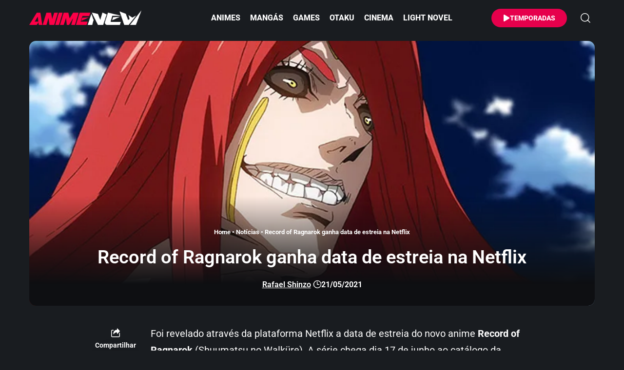

--- FILE ---
content_type: text/html; charset=UTF-8
request_url: https://animenew.com.br/record-of-ragnarok-ganha-data-de-estreia-na-netflix/
body_size: 39927
content:
<!DOCTYPE html>
<html lang="pt-BR">
<head><meta charset="UTF-8" /><script>if(navigator.userAgent.match(/MSIE|Internet Explorer/i)||navigator.userAgent.match(/Trident\/7\..*?rv:11/i)){var href=document.location.href;if(!href.match(/[?&]nowprocket/)){if(href.indexOf("?")==-1){if(href.indexOf("#")==-1){document.location.href=href+"?nowprocket=1"}else{document.location.href=href.replace("#","?nowprocket=1#")}}else{if(href.indexOf("#")==-1){document.location.href=href+"&nowprocket=1"}else{document.location.href=href.replace("#","&nowprocket=1#")}}}}</script><script>(()=>{class RocketLazyLoadScripts{constructor(){this.v="2.0.4",this.userEvents=["keydown","keyup","mousedown","mouseup","mousemove","mouseover","mouseout","touchmove","touchstart","touchend","touchcancel","wheel","click","dblclick","input"],this.attributeEvents=["onblur","onclick","oncontextmenu","ondblclick","onfocus","onmousedown","onmouseenter","onmouseleave","onmousemove","onmouseout","onmouseover","onmouseup","onmousewheel","onscroll","onsubmit"]}async t(){this.i(),this.o(),/iP(ad|hone)/.test(navigator.userAgent)&&this.h(),this.u(),this.l(this),this.m(),this.k(this),this.p(this),this._(),await Promise.all([this.R(),this.L()]),this.lastBreath=Date.now(),this.S(this),this.P(),this.D(),this.O(),this.M(),await this.C(this.delayedScripts.normal),await this.C(this.delayedScripts.defer),await this.C(this.delayedScripts.async),await this.T(),await this.F(),await this.j(),await this.A(),window.dispatchEvent(new Event("rocket-allScriptsLoaded")),this.everythingLoaded=!0,this.lastTouchEnd&&await new Promise(t=>setTimeout(t,500-Date.now()+this.lastTouchEnd)),this.I(),this.H(),this.U(),this.W()}i(){this.CSPIssue=sessionStorage.getItem("rocketCSPIssue"),document.addEventListener("securitypolicyviolation",t=>{this.CSPIssue||"script-src-elem"!==t.violatedDirective||"data"!==t.blockedURI||(this.CSPIssue=!0,sessionStorage.setItem("rocketCSPIssue",!0))},{isRocket:!0})}o(){window.addEventListener("pageshow",t=>{this.persisted=t.persisted,this.realWindowLoadedFired=!0},{isRocket:!0}),window.addEventListener("pagehide",()=>{this.onFirstUserAction=null},{isRocket:!0})}h(){let t;function e(e){t=e}window.addEventListener("touchstart",e,{isRocket:!0}),window.addEventListener("touchend",function i(o){o.changedTouches[0]&&t.changedTouches[0]&&Math.abs(o.changedTouches[0].pageX-t.changedTouches[0].pageX)<10&&Math.abs(o.changedTouches[0].pageY-t.changedTouches[0].pageY)<10&&o.timeStamp-t.timeStamp<200&&(window.removeEventListener("touchstart",e,{isRocket:!0}),window.removeEventListener("touchend",i,{isRocket:!0}),"INPUT"===o.target.tagName&&"text"===o.target.type||(o.target.dispatchEvent(new TouchEvent("touchend",{target:o.target,bubbles:!0})),o.target.dispatchEvent(new MouseEvent("mouseover",{target:o.target,bubbles:!0})),o.target.dispatchEvent(new PointerEvent("click",{target:o.target,bubbles:!0,cancelable:!0,detail:1,clientX:o.changedTouches[0].clientX,clientY:o.changedTouches[0].clientY})),event.preventDefault()))},{isRocket:!0})}q(t){this.userActionTriggered||("mousemove"!==t.type||this.firstMousemoveIgnored?"keyup"===t.type||"mouseover"===t.type||"mouseout"===t.type||(this.userActionTriggered=!0,this.onFirstUserAction&&this.onFirstUserAction()):this.firstMousemoveIgnored=!0),"click"===t.type&&t.preventDefault(),t.stopPropagation(),t.stopImmediatePropagation(),"touchstart"===this.lastEvent&&"touchend"===t.type&&(this.lastTouchEnd=Date.now()),"click"===t.type&&(this.lastTouchEnd=0),this.lastEvent=t.type,t.composedPath&&t.composedPath()[0].getRootNode()instanceof ShadowRoot&&(t.rocketTarget=t.composedPath()[0]),this.savedUserEvents.push(t)}u(){this.savedUserEvents=[],this.userEventHandler=this.q.bind(this),this.userEvents.forEach(t=>window.addEventListener(t,this.userEventHandler,{passive:!1,isRocket:!0})),document.addEventListener("visibilitychange",this.userEventHandler,{isRocket:!0})}U(){this.userEvents.forEach(t=>window.removeEventListener(t,this.userEventHandler,{passive:!1,isRocket:!0})),document.removeEventListener("visibilitychange",this.userEventHandler,{isRocket:!0}),this.savedUserEvents.forEach(t=>{(t.rocketTarget||t.target).dispatchEvent(new window[t.constructor.name](t.type,t))})}m(){const t="return false",e=Array.from(this.attributeEvents,t=>"data-rocket-"+t),i="["+this.attributeEvents.join("],[")+"]",o="[data-rocket-"+this.attributeEvents.join("],[data-rocket-")+"]",s=(e,i,o)=>{o&&o!==t&&(e.setAttribute("data-rocket-"+i,o),e["rocket"+i]=new Function("event",o),e.setAttribute(i,t))};new MutationObserver(t=>{for(const n of t)"attributes"===n.type&&(n.attributeName.startsWith("data-rocket-")||this.everythingLoaded?n.attributeName.startsWith("data-rocket-")&&this.everythingLoaded&&this.N(n.target,n.attributeName.substring(12)):s(n.target,n.attributeName,n.target.getAttribute(n.attributeName))),"childList"===n.type&&n.addedNodes.forEach(t=>{if(t.nodeType===Node.ELEMENT_NODE)if(this.everythingLoaded)for(const i of[t,...t.querySelectorAll(o)])for(const t of i.getAttributeNames())e.includes(t)&&this.N(i,t.substring(12));else for(const e of[t,...t.querySelectorAll(i)])for(const t of e.getAttributeNames())this.attributeEvents.includes(t)&&s(e,t,e.getAttribute(t))})}).observe(document,{subtree:!0,childList:!0,attributeFilter:[...this.attributeEvents,...e]})}I(){this.attributeEvents.forEach(t=>{document.querySelectorAll("[data-rocket-"+t+"]").forEach(e=>{this.N(e,t)})})}N(t,e){const i=t.getAttribute("data-rocket-"+e);i&&(t.setAttribute(e,i),t.removeAttribute("data-rocket-"+e))}k(t){Object.defineProperty(HTMLElement.prototype,"onclick",{get(){return this.rocketonclick||null},set(e){this.rocketonclick=e,this.setAttribute(t.everythingLoaded?"onclick":"data-rocket-onclick","this.rocketonclick(event)")}})}S(t){function e(e,i){let o=e[i];e[i]=null,Object.defineProperty(e,i,{get:()=>o,set(s){t.everythingLoaded?o=s:e["rocket"+i]=o=s}})}e(document,"onreadystatechange"),e(window,"onload"),e(window,"onpageshow");try{Object.defineProperty(document,"readyState",{get:()=>t.rocketReadyState,set(e){t.rocketReadyState=e},configurable:!0}),document.readyState="loading"}catch(t){console.log("WPRocket DJE readyState conflict, bypassing")}}l(t){this.originalAddEventListener=EventTarget.prototype.addEventListener,this.originalRemoveEventListener=EventTarget.prototype.removeEventListener,this.savedEventListeners=[],EventTarget.prototype.addEventListener=function(e,i,o){o&&o.isRocket||!t.B(e,this)&&!t.userEvents.includes(e)||t.B(e,this)&&!t.userActionTriggered||e.startsWith("rocket-")||t.everythingLoaded?t.originalAddEventListener.call(this,e,i,o):(t.savedEventListeners.push({target:this,remove:!1,type:e,func:i,options:o}),"mouseenter"!==e&&"mouseleave"!==e||t.originalAddEventListener.call(this,e,t.savedUserEvents.push,o))},EventTarget.prototype.removeEventListener=function(e,i,o){o&&o.isRocket||!t.B(e,this)&&!t.userEvents.includes(e)||t.B(e,this)&&!t.userActionTriggered||e.startsWith("rocket-")||t.everythingLoaded?t.originalRemoveEventListener.call(this,e,i,o):t.savedEventListeners.push({target:this,remove:!0,type:e,func:i,options:o})}}J(t,e){this.savedEventListeners=this.savedEventListeners.filter(i=>{let o=i.type,s=i.target||window;return e!==o||t!==s||(this.B(o,s)&&(i.type="rocket-"+o),this.$(i),!1)})}H(){EventTarget.prototype.addEventListener=this.originalAddEventListener,EventTarget.prototype.removeEventListener=this.originalRemoveEventListener,this.savedEventListeners.forEach(t=>this.$(t))}$(t){t.remove?this.originalRemoveEventListener.call(t.target,t.type,t.func,t.options):this.originalAddEventListener.call(t.target,t.type,t.func,t.options)}p(t){let e;function i(e){return t.everythingLoaded?e:e.split(" ").map(t=>"load"===t||t.startsWith("load.")?"rocket-jquery-load":t).join(" ")}function o(o){function s(e){const s=o.fn[e];o.fn[e]=o.fn.init.prototype[e]=function(){return this[0]===window&&t.userActionTriggered&&("string"==typeof arguments[0]||arguments[0]instanceof String?arguments[0]=i(arguments[0]):"object"==typeof arguments[0]&&Object.keys(arguments[0]).forEach(t=>{const e=arguments[0][t];delete arguments[0][t],arguments[0][i(t)]=e})),s.apply(this,arguments),this}}if(o&&o.fn&&!t.allJQueries.includes(o)){const e={DOMContentLoaded:[],"rocket-DOMContentLoaded":[]};for(const t in e)document.addEventListener(t,()=>{e[t].forEach(t=>t())},{isRocket:!0});o.fn.ready=o.fn.init.prototype.ready=function(i){function s(){parseInt(o.fn.jquery)>2?setTimeout(()=>i.bind(document)(o)):i.bind(document)(o)}return"function"==typeof i&&(t.realDomReadyFired?!t.userActionTriggered||t.fauxDomReadyFired?s():e["rocket-DOMContentLoaded"].push(s):e.DOMContentLoaded.push(s)),o([])},s("on"),s("one"),s("off"),t.allJQueries.push(o)}e=o}t.allJQueries=[],o(window.jQuery),Object.defineProperty(window,"jQuery",{get:()=>e,set(t){o(t)}})}P(){const t=new Map;document.write=document.writeln=function(e){const i=document.currentScript,o=document.createRange(),s=i.parentElement;let n=t.get(i);void 0===n&&(n=i.nextSibling,t.set(i,n));const c=document.createDocumentFragment();o.setStart(c,0),c.appendChild(o.createContextualFragment(e)),s.insertBefore(c,n)}}async R(){return new Promise(t=>{this.userActionTriggered?t():this.onFirstUserAction=t})}async L(){return new Promise(t=>{document.addEventListener("DOMContentLoaded",()=>{this.realDomReadyFired=!0,t()},{isRocket:!0})})}async j(){return this.realWindowLoadedFired?Promise.resolve():new Promise(t=>{window.addEventListener("load",t,{isRocket:!0})})}M(){this.pendingScripts=[];this.scriptsMutationObserver=new MutationObserver(t=>{for(const e of t)e.addedNodes.forEach(t=>{"SCRIPT"!==t.tagName||t.noModule||t.isWPRocket||this.pendingScripts.push({script:t,promise:new Promise(e=>{const i=()=>{const i=this.pendingScripts.findIndex(e=>e.script===t);i>=0&&this.pendingScripts.splice(i,1),e()};t.addEventListener("load",i,{isRocket:!0}),t.addEventListener("error",i,{isRocket:!0}),setTimeout(i,1e3)})})})}),this.scriptsMutationObserver.observe(document,{childList:!0,subtree:!0})}async F(){await this.X(),this.pendingScripts.length?(await this.pendingScripts[0].promise,await this.F()):this.scriptsMutationObserver.disconnect()}D(){this.delayedScripts={normal:[],async:[],defer:[]},document.querySelectorAll("script[type$=rocketlazyloadscript]").forEach(t=>{t.hasAttribute("data-rocket-src")?t.hasAttribute("async")&&!1!==t.async?this.delayedScripts.async.push(t):t.hasAttribute("defer")&&!1!==t.defer||"module"===t.getAttribute("data-rocket-type")?this.delayedScripts.defer.push(t):this.delayedScripts.normal.push(t):this.delayedScripts.normal.push(t)})}async _(){await this.L();let t=[];document.querySelectorAll("script[type$=rocketlazyloadscript][data-rocket-src]").forEach(e=>{let i=e.getAttribute("data-rocket-src");if(i&&!i.startsWith("data:")){i.startsWith("//")&&(i=location.protocol+i);try{const o=new URL(i).origin;o!==location.origin&&t.push({src:o,crossOrigin:e.crossOrigin||"module"===e.getAttribute("data-rocket-type")})}catch(t){}}}),t=[...new Map(t.map(t=>[JSON.stringify(t),t])).values()],this.Y(t,"preconnect")}async G(t){if(await this.K(),!0!==t.noModule||!("noModule"in HTMLScriptElement.prototype))return new Promise(e=>{let i;function o(){(i||t).setAttribute("data-rocket-status","executed"),e()}try{if(navigator.userAgent.includes("Firefox/")||""===navigator.vendor||this.CSPIssue)i=document.createElement("script"),[...t.attributes].forEach(t=>{let e=t.nodeName;"type"!==e&&("data-rocket-type"===e&&(e="type"),"data-rocket-src"===e&&(e="src"),i.setAttribute(e,t.nodeValue))}),t.text&&(i.text=t.text),t.nonce&&(i.nonce=t.nonce),i.hasAttribute("src")?(i.addEventListener("load",o,{isRocket:!0}),i.addEventListener("error",()=>{i.setAttribute("data-rocket-status","failed-network"),e()},{isRocket:!0}),setTimeout(()=>{i.isConnected||e()},1)):(i.text=t.text,o()),i.isWPRocket=!0,t.parentNode.replaceChild(i,t);else{const i=t.getAttribute("data-rocket-type"),s=t.getAttribute("data-rocket-src");i?(t.type=i,t.removeAttribute("data-rocket-type")):t.removeAttribute("type"),t.addEventListener("load",o,{isRocket:!0}),t.addEventListener("error",i=>{this.CSPIssue&&i.target.src.startsWith("data:")?(console.log("WPRocket: CSP fallback activated"),t.removeAttribute("src"),this.G(t).then(e)):(t.setAttribute("data-rocket-status","failed-network"),e())},{isRocket:!0}),s?(t.fetchPriority="high",t.removeAttribute("data-rocket-src"),t.src=s):t.src="data:text/javascript;base64,"+window.btoa(unescape(encodeURIComponent(t.text)))}}catch(i){t.setAttribute("data-rocket-status","failed-transform"),e()}});t.setAttribute("data-rocket-status","skipped")}async C(t){const e=t.shift();return e?(e.isConnected&&await this.G(e),this.C(t)):Promise.resolve()}O(){this.Y([...this.delayedScripts.normal,...this.delayedScripts.defer,...this.delayedScripts.async],"preload")}Y(t,e){this.trash=this.trash||[];let i=!0;var o=document.createDocumentFragment();t.forEach(t=>{const s=t.getAttribute&&t.getAttribute("data-rocket-src")||t.src;if(s&&!s.startsWith("data:")){const n=document.createElement("link");n.href=s,n.rel=e,"preconnect"!==e&&(n.as="script",n.fetchPriority=i?"high":"low"),t.getAttribute&&"module"===t.getAttribute("data-rocket-type")&&(n.crossOrigin=!0),t.crossOrigin&&(n.crossOrigin=t.crossOrigin),t.integrity&&(n.integrity=t.integrity),t.nonce&&(n.nonce=t.nonce),o.appendChild(n),this.trash.push(n),i=!1}}),document.head.appendChild(o)}W(){this.trash.forEach(t=>t.remove())}async T(){try{document.readyState="interactive"}catch(t){}this.fauxDomReadyFired=!0;try{await this.K(),this.J(document,"readystatechange"),document.dispatchEvent(new Event("rocket-readystatechange")),await this.K(),document.rocketonreadystatechange&&document.rocketonreadystatechange(),await this.K(),this.J(document,"DOMContentLoaded"),document.dispatchEvent(new Event("rocket-DOMContentLoaded")),await this.K(),this.J(window,"DOMContentLoaded"),window.dispatchEvent(new Event("rocket-DOMContentLoaded"))}catch(t){console.error(t)}}async A(){try{document.readyState="complete"}catch(t){}try{await this.K(),this.J(document,"readystatechange"),document.dispatchEvent(new Event("rocket-readystatechange")),await this.K(),document.rocketonreadystatechange&&document.rocketonreadystatechange(),await this.K(),this.J(window,"load"),window.dispatchEvent(new Event("rocket-load")),await this.K(),window.rocketonload&&window.rocketonload(),await this.K(),this.allJQueries.forEach(t=>t(window).trigger("rocket-jquery-load")),await this.K(),this.J(window,"pageshow");const t=new Event("rocket-pageshow");t.persisted=this.persisted,window.dispatchEvent(t),await this.K(),window.rocketonpageshow&&window.rocketonpageshow({persisted:this.persisted})}catch(t){console.error(t)}}async K(){Date.now()-this.lastBreath>45&&(await this.X(),this.lastBreath=Date.now())}async X(){return document.hidden?new Promise(t=>setTimeout(t)):new Promise(t=>requestAnimationFrame(t))}B(t,e){return e===document&&"readystatechange"===t||(e===document&&"DOMContentLoaded"===t||(e===window&&"DOMContentLoaded"===t||(e===window&&"load"===t||e===window&&"pageshow"===t)))}static run(){(new RocketLazyLoadScripts).t()}}RocketLazyLoadScripts.run()})();</script>
    
    <meta http-equiv="X-UA-Compatible" content="IE=edge" />
	<meta name="viewport" content="width=device-width, initial-scale=1.0" />
    <link rel="profile" href="https://gmpg.org/xfn/11" />
	<meta name='robots' content='index, follow, max-image-preview:large, max-snippet:-1, max-video-preview:-1' />
			<meta name="apple-mobile-web-app-capable" content="yes">
			<meta name="apple-mobile-web-app-status-bar-style" content="black-translucent">
			<meta name="apple-mobile-web-app-title" content="AnimeNew">
			<link rel="preconnect" href="https://fonts.gstatic.com" crossorigin><noscript></noscript><link rel="apple-touch-icon" href="https://animenew.com.br/wp-content/uploads/2025/10/ann-72x72-1.webp" />
					<meta name="msapplication-TileColor" content="#ffffff">
			<meta name="msapplication-TileImage" content="https://animenew.com.br/wp-content/uploads/2025/10/ann-144x144-1.webp" />
		<!-- Etiqueta do modo de consentimento do Google (gtag.js) dataLayer adicionada pelo Site Kit -->
<script type="rocketlazyloadscript" id="google_gtagjs-js-consent-mode-data-layer">
window.dataLayer = window.dataLayer || [];function gtag(){dataLayer.push(arguments);}
gtag('consent', 'default', {"ad_personalization":"denied","ad_storage":"denied","ad_user_data":"denied","analytics_storage":"denied","functionality_storage":"denied","security_storage":"denied","personalization_storage":"denied","region":["AT","BE","BG","CH","CY","CZ","DE","DK","EE","ES","FI","FR","GB","GR","HR","HU","IE","IS","IT","LI","LT","LU","LV","MT","NL","NO","PL","PT","RO","SE","SI","SK"],"wait_for_update":500});
window._googlesitekitConsentCategoryMap = {"statistics":["analytics_storage"],"marketing":["ad_storage","ad_user_data","ad_personalization"],"functional":["functionality_storage","security_storage"],"preferences":["personalization_storage"]};
window._googlesitekitConsents = {"ad_personalization":"denied","ad_storage":"denied","ad_user_data":"denied","analytics_storage":"denied","functionality_storage":"denied","security_storage":"denied","personalization_storage":"denied","region":["AT","BE","BG","CH","CY","CZ","DE","DK","EE","ES","FI","FR","GB","GR","HR","HU","IE","IS","IT","LI","LT","LU","LV","MT","NL","NO","PL","PT","RO","SE","SI","SK"],"wait_for_update":500};
</script>
<!-- Fim da etiqueta do modo de consentimento do Google (gtag.js) dataLayer adicionada pelo Site Kit -->

	<!-- This site is optimized with the Yoast SEO Premium plugin v26.7 (Yoast SEO v26.7) - https://yoast.com/wordpress/plugins/seo/ -->
	<title>Record of Ragnarok ganha data de estreia na Netflix</title>
<link data-wpr-hosted-gf-parameters="family=Roboto%3A200%2C300%2C400%2C500%2C600%2C700%2C800%2C900%2C100italic%2C200italic%2C300italic%2C400italic%2C500italic%2C600italic%2C700italic%2C800italic%2C900italic&display=swap" href="https://animenew.com.br/wp-content/cache/fonts/1/google-fonts/css/c/f/5/8ef093d03ae9a71bd2715205b4eb3.css" rel="stylesheet">
	<meta name="description" content="Foi revelado através da plataforma Netflix a data de estreia do novo anime Record of Ragnarok (Shuumatsu no Walküre). A série chega dia 17 de junho ao" />
	<link rel="canonical" href="https://animenew.com.br/record-of-ragnarok-ganha-data-de-estreia-na-netflix/" />
	<meta property="og:locale" content="pt_BR" />
	<meta property="og:type" content="article" />
	<meta property="og:title" content="Record of Ragnarok ganha data de estreia na Netflix" />
	<meta property="og:description" content="Foi revelado através da plataforma Netflix a data de estreia do novo anime Record of Ragnarok (Shuumatsu no Walküre). A série chega dia 17 de junho ao" />
	<meta property="og:url" content="https://animenew.com.br/record-of-ragnarok-ganha-data-de-estreia-na-netflix/" />
	<meta property="og:site_name" content="AnimeNew" />
	<meta property="article:publisher" content="https://www.facebook.com/animenew" />
	<meta property="article:published_time" content="2021-05-21T03:55:31+00:00" />
	<meta property="og:image" content="https://animenew.com.br/wp-content/uploads/2021/05/Record-of-Ragnarok-ganha-data-de-estreia-na-Netflix-jpg.webp" />
	<meta property="og:image:width" content="720" />
	<meta property="og:image:height" content="400" />
	<meta property="og:image:type" content="image/jpeg" />
	<meta name="author" content="Rafael Shinzo" />
	<meta name="twitter:card" content="summary_large_image" />
	<meta name="twitter:creator" content="@rafaelshinzo" />
	<meta name="twitter:site" content="@animenew_" />
	<meta name="twitter:label1" content="Escrito por" />
	<meta name="twitter:data1" content="Rafael Shinzo" />
	<meta name="twitter:label2" content="Est. tempo de leitura" />
	<meta name="twitter:data2" content="1 minuto" />
	<script type="application/ld+json" class="yoast-schema-graph">{"@context":"https://schema.org","@graph":[{"@type":"NewsArticle","@id":"https://animenew.com.br/record-of-ragnarok-ganha-data-de-estreia-na-netflix/#article","isPartOf":{"@id":"https://animenew.com.br/record-of-ragnarok-ganha-data-de-estreia-na-netflix/"},"author":{"name":"Rafael Shinzo","@id":"https://animenew.com.br/#/schema/person/094e9080c5d8252628ec60055b66f9e5"},"headline":"Record of Ragnarok ganha data de estreia na Netflix","datePublished":"2021-05-21T03:55:31+00:00","mainEntityOfPage":{"@id":"https://animenew.com.br/record-of-ragnarok-ganha-data-de-estreia-na-netflix/"},"wordCount":135,"commentCount":0,"publisher":{"@id":"https://animenew.com.br/#organization"},"image":{"@id":"https://animenew.com.br/record-of-ragnarok-ganha-data-de-estreia-na-netflix/#primaryimage"},"thumbnailUrl":"https://animenew.com.br/wp-content/uploads/2021/05/Record-of-Ragnarok-ganha-data-de-estreia-na-Netflix-jpg.webp","keywords":["Netflix","Record of Ragnarok","Shumatsu no Valkyrie","Shuumatsu no Walküre"],"articleSection":["Animes","Notícias"],"inLanguage":"pt-BR","potentialAction":[{"@type":"CommentAction","name":"Comment","target":["https://animenew.com.br/record-of-ragnarok-ganha-data-de-estreia-na-netflix/#respond"]}]},{"@type":"WebPage","@id":"https://animenew.com.br/record-of-ragnarok-ganha-data-de-estreia-na-netflix/","url":"https://animenew.com.br/record-of-ragnarok-ganha-data-de-estreia-na-netflix/","name":"Record of Ragnarok ganha data de estreia na Netflix","isPartOf":{"@id":"https://animenew.com.br/#website"},"primaryImageOfPage":{"@id":"https://animenew.com.br/record-of-ragnarok-ganha-data-de-estreia-na-netflix/#primaryimage"},"image":{"@id":"https://animenew.com.br/record-of-ragnarok-ganha-data-de-estreia-na-netflix/#primaryimage"},"thumbnailUrl":"https://animenew.com.br/wp-content/uploads/2021/05/Record-of-Ragnarok-ganha-data-de-estreia-na-Netflix-jpg.webp","datePublished":"2021-05-21T03:55:31+00:00","description":"Foi revelado através da plataforma Netflix a data de estreia do novo anime Record of Ragnarok (Shuumatsu no Walküre). A série chega dia 17 de junho ao","breadcrumb":{"@id":"https://animenew.com.br/record-of-ragnarok-ganha-data-de-estreia-na-netflix/#breadcrumb"},"inLanguage":"pt-BR","potentialAction":[{"@type":"ReadAction","target":["https://animenew.com.br/record-of-ragnarok-ganha-data-de-estreia-na-netflix/"]}]},{"@type":"ImageObject","inLanguage":"pt-BR","@id":"https://animenew.com.br/record-of-ragnarok-ganha-data-de-estreia-na-netflix/#primaryimage","url":"https://animenew.com.br/wp-content/uploads/2021/05/Record-of-Ragnarok-ganha-data-de-estreia-na-Netflix-jpg.webp","contentUrl":"https://animenew.com.br/wp-content/uploads/2021/05/Record-of-Ragnarok-ganha-data-de-estreia-na-Netflix-jpg.webp","width":720,"height":400},{"@type":"BreadcrumbList","@id":"https://animenew.com.br/record-of-ragnarok-ganha-data-de-estreia-na-netflix/#breadcrumb","itemListElement":[{"@type":"ListItem","position":1,"name":"Home","item":"https://animenew.com.br/"},{"@type":"ListItem","position":2,"name":"Notícias","item":"https://animenew.com.br/noticias/"},{"@type":"ListItem","position":3,"name":"Record of Ragnarok ganha data de estreia na Netflix"}]},{"@type":"WebSite","@id":"https://animenew.com.br/#website","url":"https://animenew.com.br/","name":"AnimeNew","description":"Notícia de Anime Online, Spoiler de Mangás e Game","publisher":{"@id":"https://animenew.com.br/#organization"},"alternateName":"Anime","potentialAction":[{"@type":"SearchAction","target":{"@type":"EntryPoint","urlTemplate":"https://animenew.com.br/?s={search_term_string}"},"query-input":{"@type":"PropertyValueSpecification","valueRequired":true,"valueName":"search_term_string"}}],"inLanguage":"pt-BR"},{"@type":"Organization","@id":"https://animenew.com.br/#organization","name":"AnimeNew","alternateName":"Anime","url":"https://animenew.com.br/","logo":{"@type":"ImageObject","inLanguage":"pt-BR","@id":"https://animenew.com.br/#/schema/logo/image/","url":"https://animenew.com.br/wp-content/uploads/2025/04/animenew.com_.br_.webp","contentUrl":"https://animenew.com.br/wp-content/uploads/2025/04/animenew.com_.br_.webp","width":1200,"height":675,"caption":"AnimeNew"},"image":{"@id":"https://animenew.com.br/#/schema/logo/image/"},"sameAs":["https://www.facebook.com/animenew","https://x.com/animenew_","https://mastodon.social/@animenew","https://www.instagram.com/animenew_","https://br.pinterest.com/animenew_"],"description":"Se você é fã de animes online, mangás e games, este é o lugar certo para você. Reunimos notícias de animes, spoilers de mangá, trailers e atualizações constantes.","email":"contato@animenew.com.br","telephone":"81998323673","legalName":"AnimeNew","foundingDate":"2009-09-06","taxID":"06785649498","publishingPrinciples":"https://animenew.com.br/politica-de-privacidade/","ownershipFundingInfo":"https://animenew.com.br/quem-somos/","actionableFeedbackPolicy":"https://animenew.com.br/politica-de-cookies/","correctionsPolicy":"https://animenew.com.br/termos-de-uso/","ethicsPolicy":"https://animenew.com.br/responsabilidade/","diversityPolicy":"https://animenew.com.br/responsabilidade/"},{"@type":"Person","@id":"https://animenew.com.br/#/schema/person/094e9080c5d8252628ec60055b66f9e5","name":"Rafael Shinzo","image":{"@type":"ImageObject","inLanguage":"pt-BR","@id":"https://animenew.com.br/#/schema/person/image/","url":"https://secure.gravatar.com/avatar/e385d9f17292ca197f91e9bc4f5e2fcf360e1e8b8d44f513e2d83b243c465d7f?s=96&d=mm&r=g","contentUrl":"https://secure.gravatar.com/avatar/e385d9f17292ca197f91e9bc4f5e2fcf360e1e8b8d44f513e2d83b243c465d7f?s=96&d=mm&r=g","caption":"Rafael Shinzo"},"description":"Me chamo Rafael Alves, conhecido como Rafael Shinzo. Criei o AnimeNew em 2009 com a missão de oferecer cobertura de animes, mangás e games direto do Japão.","sameAs":["https://animenew.com.br/","https://www.instagram.com/rafaelshinzo/","https://br.linkedin.com/in/rafaelshinzo","https://x.com/rafaelshinzo","https://www.youtube.com/sasukexhunter"],"birthDate":"1987-06-06","gender":"Masculino","knowsAbout":["Wordpress","Photoshop","Animes","Mangás"],"knowsLanguage":["Português","Inglês"],"jobTitle":"Designer","url":"https://animenew.com.br/author/rafaelshinzo/"}]}</script>
	<!-- / Yoast SEO Premium plugin. -->


<link rel='dns-prefetch' href='//news.google.com' />
<link rel='dns-prefetch' href='//www.googletagmanager.com' />
<link rel='dns-prefetch' href='//pagead2.googlesyndication.com' />
<link rel='dns-prefetch' href='//fundingchoicesmessages.google.com' />
<link href='https://fonts.gstatic.com' crossorigin rel='preconnect' />
<link rel="alternate" type="application/rss+xml" title="Feed para AnimeNew &raquo;" href="https://animenew.com.br/feed/" />
<link rel="alternate" title="oEmbed (JSON)" type="application/json+oembed" href="https://animenew.com.br/wp-json/oembed/1.0/embed?url=https%3A%2F%2Fanimenew.com.br%2Frecord-of-ragnarok-ganha-data-de-estreia-na-netflix%2F" />
<link rel="alternate" title="oEmbed (XML)" type="text/xml+oembed" href="https://animenew.com.br/wp-json/oembed/1.0/embed?url=https%3A%2F%2Fanimenew.com.br%2Frecord-of-ragnarok-ganha-data-de-estreia-na-netflix%2F&#038;format=xml" />
<link rel="alternate" type="application/rss+xml" title="Feed de AnimeNew &raquo; Story" href="https://animenew.com.br/web-stories/feed/"><style id='wp-img-auto-sizes-contain-inline-css'>
img:is([sizes=auto i],[sizes^="auto," i]){contain-intrinsic-size:3000px 1500px}
/*# sourceURL=wp-img-auto-sizes-contain-inline-css */
</style>
<link rel='stylesheet' id='wp-block-library-css' href='https://animenew.com.br/wp-includes/css/dist/block-library/style.css?ver=6.9' media='all' />
<style id='classic-theme-styles-inline-css'>
/**
 * These rules are needed for backwards compatibility.
 * They should match the button element rules in the base theme.json file.
 */
.wp-block-button__link {
	color: #ffffff;
	background-color: #32373c;
	border-radius: 9999px; /* 100% causes an oval, but any explicit but really high value retains the pill shape. */

	/* This needs a low specificity so it won't override the rules from the button element if defined in theme.json. */
	box-shadow: none;
	text-decoration: none;

	/* The extra 2px are added to size solids the same as the outline versions.*/
	padding: calc(0.667em + 2px) calc(1.333em + 2px);

	font-size: 1.125em;
}

.wp-block-file__button {
	background: #32373c;
	color: #ffffff;
	text-decoration: none;
}

/*# sourceURL=/wp-includes/css/classic-themes.css */
</style>
<link rel='stylesheet' id='foxiz-elements-css' href='https://animenew.com.br/wp-content/plugins/foxiz-core/lib/foxiz-elements/public/style.css?ver=3.1' media='all' />
<style id='global-styles-inline-css'>
:root{--wp--preset--aspect-ratio--square: 1;--wp--preset--aspect-ratio--4-3: 4/3;--wp--preset--aspect-ratio--3-4: 3/4;--wp--preset--aspect-ratio--3-2: 3/2;--wp--preset--aspect-ratio--2-3: 2/3;--wp--preset--aspect-ratio--16-9: 16/9;--wp--preset--aspect-ratio--9-16: 9/16;--wp--preset--color--black: #000000;--wp--preset--color--cyan-bluish-gray: #abb8c3;--wp--preset--color--white: #ffffff;--wp--preset--color--pale-pink: #f78da7;--wp--preset--color--vivid-red: #cf2e2e;--wp--preset--color--luminous-vivid-orange: #ff6900;--wp--preset--color--luminous-vivid-amber: #fcb900;--wp--preset--color--light-green-cyan: #7bdcb5;--wp--preset--color--vivid-green-cyan: #00d084;--wp--preset--color--pale-cyan-blue: #8ed1fc;--wp--preset--color--vivid-cyan-blue: #0693e3;--wp--preset--color--vivid-purple: #9b51e0;--wp--preset--gradient--vivid-cyan-blue-to-vivid-purple: linear-gradient(135deg,rgb(6,147,227) 0%,rgb(155,81,224) 100%);--wp--preset--gradient--light-green-cyan-to-vivid-green-cyan: linear-gradient(135deg,rgb(122,220,180) 0%,rgb(0,208,130) 100%);--wp--preset--gradient--luminous-vivid-amber-to-luminous-vivid-orange: linear-gradient(135deg,rgb(252,185,0) 0%,rgb(255,105,0) 100%);--wp--preset--gradient--luminous-vivid-orange-to-vivid-red: linear-gradient(135deg,rgb(255,105,0) 0%,rgb(207,46,46) 100%);--wp--preset--gradient--very-light-gray-to-cyan-bluish-gray: linear-gradient(135deg,rgb(238,238,238) 0%,rgb(169,184,195) 100%);--wp--preset--gradient--cool-to-warm-spectrum: linear-gradient(135deg,rgb(74,234,220) 0%,rgb(151,120,209) 20%,rgb(207,42,186) 40%,rgb(238,44,130) 60%,rgb(251,105,98) 80%,rgb(254,248,76) 100%);--wp--preset--gradient--blush-light-purple: linear-gradient(135deg,rgb(255,206,236) 0%,rgb(152,150,240) 100%);--wp--preset--gradient--blush-bordeaux: linear-gradient(135deg,rgb(254,205,165) 0%,rgb(254,45,45) 50%,rgb(107,0,62) 100%);--wp--preset--gradient--luminous-dusk: linear-gradient(135deg,rgb(255,203,112) 0%,rgb(199,81,192) 50%,rgb(65,88,208) 100%);--wp--preset--gradient--pale-ocean: linear-gradient(135deg,rgb(255,245,203) 0%,rgb(182,227,212) 50%,rgb(51,167,181) 100%);--wp--preset--gradient--electric-grass: linear-gradient(135deg,rgb(202,248,128) 0%,rgb(113,206,126) 100%);--wp--preset--gradient--midnight: linear-gradient(135deg,rgb(2,3,129) 0%,rgb(40,116,252) 100%);--wp--preset--font-size--small: 13px;--wp--preset--font-size--medium: 20px;--wp--preset--font-size--large: 36px;--wp--preset--font-size--x-large: 42px;--wp--preset--spacing--20: 0.44rem;--wp--preset--spacing--30: 0.67rem;--wp--preset--spacing--40: 1rem;--wp--preset--spacing--50: 1.5rem;--wp--preset--spacing--60: 2.25rem;--wp--preset--spacing--70: 3.38rem;--wp--preset--spacing--80: 5.06rem;--wp--preset--shadow--natural: 6px 6px 9px rgba(0, 0, 0, 0.2);--wp--preset--shadow--deep: 12px 12px 50px rgba(0, 0, 0, 0.4);--wp--preset--shadow--sharp: 6px 6px 0px rgba(0, 0, 0, 0.2);--wp--preset--shadow--outlined: 6px 6px 0px -3px rgb(255, 255, 255), 6px 6px rgb(0, 0, 0);--wp--preset--shadow--crisp: 6px 6px 0px rgb(0, 0, 0);}:where(.is-layout-flex){gap: 0.5em;}:where(.is-layout-grid){gap: 0.5em;}body .is-layout-flex{display: flex;}.is-layout-flex{flex-wrap: wrap;align-items: center;}.is-layout-flex > :is(*, div){margin: 0;}body .is-layout-grid{display: grid;}.is-layout-grid > :is(*, div){margin: 0;}:where(.wp-block-columns.is-layout-flex){gap: 2em;}:where(.wp-block-columns.is-layout-grid){gap: 2em;}:where(.wp-block-post-template.is-layout-flex){gap: 1.25em;}:where(.wp-block-post-template.is-layout-grid){gap: 1.25em;}.has-black-color{color: var(--wp--preset--color--black) !important;}.has-cyan-bluish-gray-color{color: var(--wp--preset--color--cyan-bluish-gray) !important;}.has-white-color{color: var(--wp--preset--color--white) !important;}.has-pale-pink-color{color: var(--wp--preset--color--pale-pink) !important;}.has-vivid-red-color{color: var(--wp--preset--color--vivid-red) !important;}.has-luminous-vivid-orange-color{color: var(--wp--preset--color--luminous-vivid-orange) !important;}.has-luminous-vivid-amber-color{color: var(--wp--preset--color--luminous-vivid-amber) !important;}.has-light-green-cyan-color{color: var(--wp--preset--color--light-green-cyan) !important;}.has-vivid-green-cyan-color{color: var(--wp--preset--color--vivid-green-cyan) !important;}.has-pale-cyan-blue-color{color: var(--wp--preset--color--pale-cyan-blue) !important;}.has-vivid-cyan-blue-color{color: var(--wp--preset--color--vivid-cyan-blue) !important;}.has-vivid-purple-color{color: var(--wp--preset--color--vivid-purple) !important;}.has-black-background-color{background-color: var(--wp--preset--color--black) !important;}.has-cyan-bluish-gray-background-color{background-color: var(--wp--preset--color--cyan-bluish-gray) !important;}.has-white-background-color{background-color: var(--wp--preset--color--white) !important;}.has-pale-pink-background-color{background-color: var(--wp--preset--color--pale-pink) !important;}.has-vivid-red-background-color{background-color: var(--wp--preset--color--vivid-red) !important;}.has-luminous-vivid-orange-background-color{background-color: var(--wp--preset--color--luminous-vivid-orange) !important;}.has-luminous-vivid-amber-background-color{background-color: var(--wp--preset--color--luminous-vivid-amber) !important;}.has-light-green-cyan-background-color{background-color: var(--wp--preset--color--light-green-cyan) !important;}.has-vivid-green-cyan-background-color{background-color: var(--wp--preset--color--vivid-green-cyan) !important;}.has-pale-cyan-blue-background-color{background-color: var(--wp--preset--color--pale-cyan-blue) !important;}.has-vivid-cyan-blue-background-color{background-color: var(--wp--preset--color--vivid-cyan-blue) !important;}.has-vivid-purple-background-color{background-color: var(--wp--preset--color--vivid-purple) !important;}.has-black-border-color{border-color: var(--wp--preset--color--black) !important;}.has-cyan-bluish-gray-border-color{border-color: var(--wp--preset--color--cyan-bluish-gray) !important;}.has-white-border-color{border-color: var(--wp--preset--color--white) !important;}.has-pale-pink-border-color{border-color: var(--wp--preset--color--pale-pink) !important;}.has-vivid-red-border-color{border-color: var(--wp--preset--color--vivid-red) !important;}.has-luminous-vivid-orange-border-color{border-color: var(--wp--preset--color--luminous-vivid-orange) !important;}.has-luminous-vivid-amber-border-color{border-color: var(--wp--preset--color--luminous-vivid-amber) !important;}.has-light-green-cyan-border-color{border-color: var(--wp--preset--color--light-green-cyan) !important;}.has-vivid-green-cyan-border-color{border-color: var(--wp--preset--color--vivid-green-cyan) !important;}.has-pale-cyan-blue-border-color{border-color: var(--wp--preset--color--pale-cyan-blue) !important;}.has-vivid-cyan-blue-border-color{border-color: var(--wp--preset--color--vivid-cyan-blue) !important;}.has-vivid-purple-border-color{border-color: var(--wp--preset--color--vivid-purple) !important;}.has-vivid-cyan-blue-to-vivid-purple-gradient-background{background: var(--wp--preset--gradient--vivid-cyan-blue-to-vivid-purple) !important;}.has-light-green-cyan-to-vivid-green-cyan-gradient-background{background: var(--wp--preset--gradient--light-green-cyan-to-vivid-green-cyan) !important;}.has-luminous-vivid-amber-to-luminous-vivid-orange-gradient-background{background: var(--wp--preset--gradient--luminous-vivid-amber-to-luminous-vivid-orange) !important;}.has-luminous-vivid-orange-to-vivid-red-gradient-background{background: var(--wp--preset--gradient--luminous-vivid-orange-to-vivid-red) !important;}.has-very-light-gray-to-cyan-bluish-gray-gradient-background{background: var(--wp--preset--gradient--very-light-gray-to-cyan-bluish-gray) !important;}.has-cool-to-warm-spectrum-gradient-background{background: var(--wp--preset--gradient--cool-to-warm-spectrum) !important;}.has-blush-light-purple-gradient-background{background: var(--wp--preset--gradient--blush-light-purple) !important;}.has-blush-bordeaux-gradient-background{background: var(--wp--preset--gradient--blush-bordeaux) !important;}.has-luminous-dusk-gradient-background{background: var(--wp--preset--gradient--luminous-dusk) !important;}.has-pale-ocean-gradient-background{background: var(--wp--preset--gradient--pale-ocean) !important;}.has-electric-grass-gradient-background{background: var(--wp--preset--gradient--electric-grass) !important;}.has-midnight-gradient-background{background: var(--wp--preset--gradient--midnight) !important;}.has-small-font-size{font-size: var(--wp--preset--font-size--small) !important;}.has-medium-font-size{font-size: var(--wp--preset--font-size--medium) !important;}.has-large-font-size{font-size: var(--wp--preset--font-size--large) !important;}.has-x-large-font-size{font-size: var(--wp--preset--font-size--x-large) !important;}
:where(.wp-block-post-template.is-layout-flex){gap: 1.25em;}:where(.wp-block-post-template.is-layout-grid){gap: 1.25em;}
:where(.wp-block-term-template.is-layout-flex){gap: 1.25em;}:where(.wp-block-term-template.is-layout-grid){gap: 1.25em;}
:where(.wp-block-columns.is-layout-flex){gap: 2em;}:where(.wp-block-columns.is-layout-grid){gap: 2em;}
:root :where(.wp-block-pullquote){font-size: 1.5em;line-height: 1.6;}
/*# sourceURL=global-styles-inline-css */
</style>
<link rel='stylesheet' id='linguise_switcher-css' href='https://animenew.com.br/wp-content/plugins/linguise/assets/css/front.bundle.css?ver=2.2.19' media='all' />
<link rel='stylesheet' id='elementor-frontend-css' href='https://animenew.com.br/wp-content/plugins/elementor/assets/css/frontend.css?ver=3.34.1' media='all' />
<style id='elementor-frontend-inline-css'>
.elementor-kit-33102{--e-global-typography-primary-font-weight:600;--e-global-typography-secondary-font-weight:400;--e-global-typography-text-font-weight:400;--e-global-typography-accent-font-weight:400;}.elementor-kit-33102 button,.elementor-kit-33102 input[type="button"],.elementor-kit-33102 input[type="submit"],.elementor-kit-33102 .elementor-button{background-color:#FF0048;font-family:"Roboto", Sans-serif;font-size:15px;color:#FFFFFF;box-shadow:0px 0px 0px 0px rgba(0,0,0,0.5);border-style:solid;border-width:1px 1px 1px 1px;border-color:#FF0048;}.elementor-kit-33102 button:hover,.elementor-kit-33102 button:focus,.elementor-kit-33102 input[type="button"]:hover,.elementor-kit-33102 input[type="button"]:focus,.elementor-kit-33102 input[type="submit"]:hover,.elementor-kit-33102 input[type="submit"]:focus,.elementor-kit-33102 .elementor-button:hover,.elementor-kit-33102 .elementor-button:focus{background-color:#FF0048;color:#FFFFFF;}.elementor-kit-33102 img{border-radius:0px 0px 0px 0px;}.elementor-section.elementor-section-boxed > .elementor-container{max-width:1180px;}.e-con{--container-max-width:1180px;}.elementor-widget:not(:last-child){--kit-widget-spacing:10px;}.elementor-element{--widgets-spacing:10px 10px;--widgets-spacing-row:10px;--widgets-spacing-column:10px;}{}h1.entry-title{display:var(--page-title-display);}@media(max-width:1024px){.elementor-section.elementor-section-boxed > .elementor-container{max-width:1024px;}.e-con{--container-max-width:1024px;}}@media(max-width:767px){.elementor-kit-33102 h2{font-size:24px;}.elementor-section.elementor-section-boxed > .elementor-container{max-width:767px;}.e-con{--container-max-width:767px;}}
.elementor-119199 .elementor-element.elementor-element-ab9b521{--display:flex;--min-height:0px;--flex-direction:row;--container-widget-width:calc( ( 1 - var( --container-widget-flex-grow ) ) * 100% );--container-widget-height:100%;--container-widget-flex-grow:1;--container-widget-align-self:stretch;--flex-wrap-mobile:wrap;--justify-content:center;--align-items:center;--gap:0px 0px;--row-gap:0px;--column-gap:0px;--margin-top:0%;--margin-bottom:0%;--margin-left:0%;--margin-right:0%;--padding-top:0px;--padding-bottom:0px;--padding-left:0px;--padding-right:0px;}.elementor-119199 .elementor-element.elementor-element-94d9c71{--display:flex;--flex-direction:column;--container-widget-width:calc( ( 1 - var( --container-widget-flex-grow ) ) * 100% );--container-widget-height:initial;--container-widget-flex-grow:0;--container-widget-align-self:initial;--flex-wrap-mobile:wrap;--align-items:flex-start;}.elementor-119199 .elementor-element.elementor-element-b728a6f{--display:flex;--flex-direction:column;--container-widget-width:100%;--container-widget-height:initial;--container-widget-flex-grow:0;--container-widget-align-self:initial;--flex-wrap-mobile:wrap;}.elementor-119199 .elementor-element.elementor-element-7a1bb6c > .elementor-widget-container{margin:0px 0px 5px 0px;}.elementor-119199 .elementor-element.elementor-element-7a1bb6c .the-logo img{max-width:220px;width:220px;}.sticky-on .elementor-119199 .elementor-element.elementor-element-7a1bb6c .the-logo img{max-width:150px;width:150px;}.elementor-119199 .elementor-element.elementor-element-7a1bb6c .the-logo{text-align:center;}.elementor-119199 .elementor-element.elementor-element-87936a3{--display:flex;--flex-direction:column;--container-widget-width:calc( ( 1 - var( --container-widget-flex-grow ) ) * 100% );--container-widget-height:initial;--container-widget-flex-grow:0;--container-widget-align-self:initial;--flex-wrap-mobile:wrap;--align-items:center;--margin-top:0px;--margin-bottom:0px;--margin-left:0px;--margin-right:0px;--padding-top:1%;--padding-bottom:0%;--padding-left:0%;--padding-right:0%;}.elementor-119199 .elementor-element.elementor-element-fdc463a{margin:0% 0% calc(var(--kit-widget-spacing, 0px) + 0%) 0%;}.elementor-119199 .elementor-element.elementor-element-fdc463a .elementor-icon-wrapper{text-align:center;}.elementor-119199 .elementor-element.elementor-element-fdc463a.elementor-view-stacked .elementor-icon{background-color:#FF225E;}.elementor-119199 .elementor-element.elementor-element-fdc463a.elementor-view-framed .elementor-icon, .elementor-119199 .elementor-element.elementor-element-fdc463a.elementor-view-default .elementor-icon{color:#FF225E;border-color:#FF225E;}.elementor-119199 .elementor-element.elementor-element-fdc463a.elementor-view-framed .elementor-icon, .elementor-119199 .elementor-element.elementor-element-fdc463a.elementor-view-default .elementor-icon svg{fill:#FF225E;}.elementor-119199 .elementor-element.elementor-element-fdc463a .elementor-icon{font-size:13px;padding:7px;}.elementor-119199 .elementor-element.elementor-element-fdc463a .elementor-icon svg{height:13px;}[data-theme="dark"] .elementor-119199 .elementor-element.elementor-element-fdc463a.elementor-view-stacked .elementor-icon{background-color:#FF225E;}[data-theme="dark"] .elementor-119199 .elementor-element.elementor-element-fdc463a.elementor-view-framed .elementor-icon, [data-theme="dark"] .elementor-119199 .elementor-element.elementor-element-fdc463a.elementor-view-default .elementor-icon{color:#FF225E;border-color:#FF225E;}[data-theme="dark"] .elementor-119199 .elementor-element.elementor-element-fdc463a.elementor-view-framed .elementor-icon, [data-theme="dark"] .elementor-119199 .elementor-element.elementor-element-fdc463a.elementor-view-default .elementor-icon svg{fill:#FF225E;}@media(max-width:1024px){.elementor-119199 .elementor-element.elementor-element-ab9b521{--margin-top:0%;--margin-bottom:0%;--margin-left:0%;--margin-right:0%;--padding-top:0%;--padding-bottom:0%;--padding-left:2%;--padding-right:2%;}.elementor-119199 .elementor-element.elementor-element-7a1bb6c > .elementor-widget-container{margin:0px 0px 0px 30px;}.elementor-119199 .elementor-element.elementor-element-7a1bb6c .the-logo img{max-width:220px;width:220px;}.elementor-119199 .elementor-element.elementor-element-87936a3{--padding-top:1%;--padding-bottom:0%;--padding-left:0%;--padding-right:0%;}.elementor-119199 .elementor-element.elementor-element-fdc463a{margin:0% 0% calc(var(--kit-widget-spacing, 0px) + 0%) 0%;padding:0% 0% 0% 0%;}}@media(min-width:768px){.elementor-119199 .elementor-element.elementor-element-ab9b521{--content-width:1180px;}.elementor-119199 .elementor-element.elementor-element-94d9c71{--width:10%;}.elementor-119199 .elementor-element.elementor-element-b728a6f{--width:80%;}.elementor-119199 .elementor-element.elementor-element-87936a3{--width:5%;}}@media(max-width:1024px) and (min-width:768px){.elementor-119199 .elementor-element.elementor-element-ab9b521{--content-width:1180px;}}@media(max-width:767px){.elementor-119199 .elementor-element.elementor-element-ab9b521{--content-width:100%;--justify-content:center;--margin-top:0%;--margin-bottom:0%;--margin-left:0%;--margin-right:0%;--padding-top:1%;--padding-bottom:1%;--padding-left:0%;--padding-right:0%;}.elementor-119199 .elementor-element.elementor-element-ab9b521.e-con{--align-self:center;}.elementor-119199 .elementor-element.elementor-element-94d9c71{--width:10%;--min-height:26px;--justify-content:center;--align-items:flex-start;--container-widget-width:calc( ( 1 - var( --container-widget-flex-grow ) ) * 100% );--margin-top:0px;--margin-bottom:0px;--margin-left:0px;--margin-right:0px;--padding-top:0px;--padding-bottom:0px;--padding-left:0px;--padding-right:0px;}.elementor-119199 .elementor-element.elementor-element-b728a6f{--width:70%;--align-items:center;--container-widget-width:calc( ( 1 - var( --container-widget-flex-grow ) ) * 100% );--padding-top:0%;--padding-bottom:0%;--padding-left:9%;--padding-right:0%;}.elementor-119199 .elementor-element.elementor-element-7a1bb6c > .elementor-widget-container{margin:-4px 0px 0px 0px;}.elementor-119199 .elementor-element.elementor-element-7a1bb6c .the-logo img{max-width:190px;width:190px;}.elementor-119199 .elementor-element.elementor-element-87936a3{--width:12%;--justify-content:center;--align-items:center;--container-widget-width:calc( ( 1 - var( --container-widget-flex-grow ) ) * 100% );--margin-top:0%;--margin-bottom:0%;--margin-left:0%;--margin-right:0%;--padding-top:0%;--padding-bottom:0%;--padding-left:5%;--padding-right:0%;}.elementor-119199 .elementor-element.elementor-element-fdc463a{padding:8px 0px 0px 0px;}.elementor-119199 .elementor-element.elementor-element-fdc463a .elementor-icon-wrapper{text-align:end;}.elementor-119199 .elementor-element.elementor-element-fdc463a .elementor-icon{font-size:12px;}.elementor-119199 .elementor-element.elementor-element-fdc463a .elementor-icon svg{height:12px;}}
.elementor-93762 .elementor-element.elementor-element-6ce9526{--display:flex;--flex-direction:row;--container-widget-width:calc( ( 1 - var( --container-widget-flex-grow ) ) * 100% );--container-widget-height:100%;--container-widget-flex-grow:1;--container-widget-align-self:stretch;--flex-wrap-mobile:wrap;--justify-content:center;--align-items:center;--gap:0px 0px;--row-gap:0px;--column-gap:0px;--margin-top:-1%;--margin-bottom:-1%;--margin-left:0%;--margin-right:0%;}.elementor-93762 .elementor-element.elementor-element-4537d33{--display:flex;--flex-direction:column;--container-widget-width:100%;--container-widget-height:initial;--container-widget-flex-grow:0;--container-widget-align-self:initial;--flex-wrap-mobile:wrap;}.elementor-93762 .elementor-element.elementor-element-e910ea3 > .elementor-widget-container{margin:0px 0px 5px 0px;}.elementor-93762 .elementor-element.elementor-element-e910ea3 .the-logo img{max-width:230px;width:230px;}.sticky-on .elementor-93762 .elementor-element.elementor-element-e910ea3 .the-logo img{max-width:255px;width:255px;}.elementor-93762 .elementor-element.elementor-element-ebeab38{--display:flex;--min-height:0px;}.elementor-93762 .elementor-element.elementor-element-782cd66 .main-menu > li > a{font-size:0.8em;font-weight:800;}.elementor-93762 .elementor-element.elementor-element-782cd66{--menu-item-spacing:10px;}.elementor-93762 .elementor-element.elementor-element-782cd66 .main-menu-wrap{justify-content:flex-end;}.elementor-93762 .elementor-element.elementor-element-bf7cbfc{--display:flex;--flex-direction:column;--container-widget-width:calc( ( 1 - var( --container-widget-flex-grow ) ) * 100% );--container-widget-height:initial;--container-widget-flex-grow:0;--container-widget-align-self:initial;--flex-wrap-mobile:wrap;--justify-content:center;--align-items:center;}.elementor-93762 .elementor-element.elementor-element-7da2ff0 .elementor-button{background-color:#E6004C;font-size:0.7rem;font-weight:800;fill:#FFFFFF;color:#FFFFFF;border-style:none;border-radius:40px 40px 40px 40px;}.elementor-93762 .elementor-element.elementor-element-7da2ff0 .elementor-button-content-wrapper{flex-direction:row;}.elementor-93762 .elementor-element.elementor-element-7da2ff0 .elementor-button .elementor-button-content-wrapper{gap:5px;}.elementor-93762 .elementor-element.elementor-element-7a888aa{--display:flex;--min-height:0px;--flex-direction:column;--container-widget-width:calc( ( 1 - var( --container-widget-flex-grow ) ) * 100% );--container-widget-height:initial;--container-widget-flex-grow:0;--container-widget-align-self:initial;--flex-wrap-mobile:wrap;--align-items:flex-end;}.elementor-93762 .elementor-element.elementor-element-d06eb6a .header-dropdown, .elementor-93762 .elementor-element.elementor-element-d06eb6a .search-form-inner{border-radius:50px;}.elementor-93762 .elementor-element.elementor-element-d06eb6a i.wnav-icon, .elementor-93762 .elementor-element.elementor-element-d06eb6a .search-btn > .search-icon-svg{font-size:20px;}.elementor-93762 .elementor-element.elementor-element-d06eb6a .is-form-layout .search-icon-svg, .elementor-93762 .elementor-element.elementor-element-d06eb6a .is-form-layout .search-form-inner .rbi{font-size:20px;}.elementor-93762 .elementor-element.elementor-element-d06eb6a input[type="text"]{font-size:0.7em;font-weight:500;}.elementor-93762 .elementor-element.elementor-element-d06eb6a .w-header-search > .icon-holder{justify-content:center;}.elementor-93762 .elementor-element.elementor-element-d06eb6a .live-search-inner{padding:0px 0px 0px 0px;}@media(min-width:768px){.elementor-93762 .elementor-element.elementor-element-4537d33{--width:20%;}.elementor-93762 .elementor-element.elementor-element-ebeab38{--width:60%;}.elementor-93762 .elementor-element.elementor-element-bf7cbfc{--width:20%;}.elementor-93762 .elementor-element.elementor-element-7a888aa{--width:5%;}}
.elementor-96624 .elementor-element.elementor-element-3770873{--display:flex;--flex-direction:row;--container-widget-width:calc( ( 1 - var( --container-widget-flex-grow ) ) * 100% );--container-widget-height:100%;--container-widget-flex-grow:1;--container-widget-align-self:stretch;--flex-wrap-mobile:wrap;--justify-content:center;--align-items:center;--gap:0px 0px;--row-gap:0px;--column-gap:0px;}.elementor-96624 .elementor-element.elementor-element-3db13dd{--display:flex;--flex-direction:column;--container-widget-width:100%;--container-widget-height:initial;--container-widget-flex-grow:0;--container-widget-align-self:initial;--flex-wrap-mobile:wrap;}.elementor-96624 .elementor-element.elementor-element-62a0737 .header-social-list i{font-size:20px;}.elementor-96624 .elementor-element.elementor-element-62a0737{--icon-spacing:10px;}.elementor-96624 .elementor-element.elementor-element-62a0737 .header-social-list{text-align:center;}.elementor-96624 .elementor-element.elementor-element-1941d8f{--display:flex;--flex-direction:row;--container-widget-width:calc( ( 1 - var( --container-widget-flex-grow ) ) * 100% );--container-widget-height:100%;--container-widget-flex-grow:1;--container-widget-align-self:stretch;--flex-wrap-mobile:wrap;--justify-content:center;--align-items:center;--gap:0px 0px;--row-gap:0px;--column-gap:0px;}.elementor-96624 .elementor-element.elementor-element-ab23ffc{--display:flex;--flex-direction:column;--container-widget-width:100%;--container-widget-height:initial;--container-widget-flex-grow:0;--container-widget-align-self:initial;--flex-wrap-mobile:wrap;}.elementor-96624 .elementor-element.elementor-element-a078d91 .qlink-label{font-weight:600;}.elementor-96624 .elementor-element.elementor-element-a078d91 .qlink a{font-size:13px;font-weight:600;}.elementor-96624 .elementor-element.elementor-element-a078d91 .qlinks-inner{justify-content:center;}.elementor-96624 .elementor-element.elementor-element-a078d91{--divider-color:#FF0048;}.elementor-96624 .elementor-element.elementor-element-342aae3{text-align:center;}.elementor-96624 .elementor-element.elementor-element-342aae3 .elementor-heading-title{font-size:13px;font-weight:600;}[data-theme="dark"] .elementor-96624 .elementor-element.elementor-element-342aae3 .elementor-heading-title{color:#F9F9F9;}@media(max-width:767px){.elementor-96624 .elementor-element.elementor-element-62a0737 .header-social-list i{font-size:24px;line-height:30px;}.elementor-96624 .elementor-element.elementor-element-62a0737 .header-social-list{line-height:1;}.elementor-96624 .elementor-element.elementor-element-62a0737{--icon-spacing:12px;}.elementor-96624 .elementor-element.elementor-element-a078d91 .qlink a{font-size:0.9em;}.elementor-96624 .elementor-element.elementor-element-a078d91 .qlinks-inner{justify-content:center;}.elementor-96624 .elementor-element.elementor-element-342aae3 .elementor-heading-title{font-size:0.8em;line-height:1.4em;}}
/*# sourceURL=elementor-frontend-inline-css */
</style>

<link rel='stylesheet' id='font-awesome-css' href='https://animenew.com.br/wp-content/themes/foxiz/assets/css/font-awesome.css?ver=6.1.1' media='all' />
<link rel='stylesheet' id='foxiz-main-css' href='https://animenew.com.br/wp-content/themes/foxiz/assets/css/main.css?ver=2.7.0' media='all' />
<style id='foxiz-main-inline-css'>
:root {--body-family:Roboto;--body-fweight:400;--body-fsize:20px;--h1-family:Roboto;--h1-fweight:800;--h1-fsize:30px;--h2-family:Roboto;--h2-fweight:700;--h2-fsize:30px;--h3-family:Roboto;--h3-fweight:600;--h3-fsize:22px;--h4-family:Roboto;--h4-fweight:700;--h4-fsize:18px;--h5-family:Roboto;--h5-fsize:16px;--h6-family:Roboto;--h6-fsize:14px;--cat-family:Roboto;--meta-family:Roboto;--meta-fweight:700;--meta-fsize:14px;--meta-b-family:Roboto;--meta-b-fweight:600;--input-family:Roboto;--btn-family:Roboto;--menu-family:Roboto, 'system-ui', -apple-system, BlinkMacSystemFont, 'Segoe UI', Roboto, Oxygen, Ubuntu, Cantarell, 'Fira Sans', 'Droid Sans', 'Helvetica Neue', sans-serif;--menu-fweight:500;--menu-transform:uppercase;--menu-fsize:17px;--menu-fspace:0.00000em;--submenu-family:Roboto;--dwidgets-family:Roboto;--dwidgets-fsize:16px;--headline-family:Roboto;--headline-fweight:600;--headline-fsize:38px;--tagline-family:Roboto;--tagline-fweight:400;--tagline-fstyle:italic;--tagline-fsize:16px;--heading-family:Roboto;--subheading-family:Roboto;--quote-family:Roboto;--epagi-family:Roboto;--excerpt-family:Roboto;--excerpt-fweight:500;--bcrumb-family:Roboto;--headline-s-fsize : 22px;}@media (max-width: 1024px) {body {--body-fsize : 20px;--h1-fsize : 20px;--h2-fsize : 18px;--h3-fsize : 20px;--h5-fsize : 14px;--h6-fsize : 14px;--dwidgets-fsize : 14px;--headline-fsize : 24px;--headline-s-fsize : 24px;--toc-fsize : 16px;}}@media (max-width: 767px) {body {--body-fsize : 18px;--h1-fsize : 20px;--h2-fsize : 18px;--h3-fsize : 18px;--h5-fsize : 14px;--h6-fsize : 12px;--heading-fsize : 14px;--dwidgets-fsize : 12px;--headline-fsize : 20px;--headline-s-fsize : 20px;--toc-fsize : 12px;--dm-size : 20px;}}:root {--solid-white :#f9f9f9;--g-color :#ff225e;--g-color-90 :#ff225ee6;--review-color :#ff225e;--review-icon :#fcfcfc;--bookmark-color :#ff225e;--bookmark-color-90 :#ff225ee6;--hyperlink-color :#ff225e;--video-color :#ff0048;--gallery-color :#ff0048;--audio-color :#ff0048;}[data-theme="dark"], .light-scheme {--g-color :#ff225e;--g-color-90 :#ff225ee6;--bookmark-color :#ff225e;--bookmark-color-90 :#ff225ee6;--review-color :#ff225e;--review-icon :#fcfcfc;}.is-hd-1, .is-hd-2, .is-hd-3 {--nav-height :44px;}body.search .blog-content {--title-size: 24px;}@media (max-width: 1024px){body.search .blog-content {--title-size: 18px;}}@media (max-width: 767px){body.search .blog-content {--title-size: 24px;}}.p-category {--cat-highlight : #ff0048;--cat-highlight-90 : #ff0048e6;}[data-theme="dark"] .p-category, .light-scheme .p-category, [data-theme="dark"] .meta-tax, .light-scheme .meta-tax {--cat-highlight : #ff0048;--cat-highlight-90 : #ff0048e6;}:root {--cp-spacing :1.3rem;--privacy-bg-color :#282828;--round-3 :11px;--round-5 :14px;--round-7 :19px;--hyperlink-color :#ff225e;--mbnav-height :60px;--rb-s-width : 1200px;--s-content-width : 760px;--max-width-wo-sb : 950px;--qview-height : 50px;--s10-feat-ratio :45%;--s11-feat-ratio :45%;--feat-ratio : 60;--dm-size : 22px;--login-popup-w : 350px;--more-color-h : #ff0048;--dm-light-color : #ff225e;--dm-dark-bg : #ff225e;}.p-readmore { font-family:Roboto;}.mobile-menu > li > a  { font-family:Roboto;font-weight:500;font-size:20px;}.mobile-menu .sub-menu a, .logged-mobile-menu a { font-family:Roboto;font-size:16px;}.mobile-qview a { font-family:Roboto;font-size:16px;}.search-header:before { background-repeat : no-repeat;background-attachment : scroll;background-position : center center;}[data-theme="dark"] .search-header:before { background-repeat : no-repeat;background-size : cover;background-attachment : scroll;background-position : center center;}.footer-has-bg { background-color : #00000007;}#amp-mobile-version-switcher { display: none; }[data-theme="dark"] .single-meta { --meta-fcolor: #ffffff }.single-meta { --meta-lcolor : #ffffff }.single-page { --rb-small-width : 1180px; }.p-category.category-id-241, .term-i-241 {--cat-highlight : #ff0048;--cat-highlight-90 : #ff0048e6;}[data-theme="dark"] .p-category.category-id-241,.light-scheme .p-category.category-id-241{--cat-highlight : #ff0048;--cat-highlight-90 : #ff0048e6;}.category-241 .blog-content {--heading-sub-color : #ff0048;}.is-cbox-241 {--cbox-bg : #ff0048e6;}[data-theme="dark"] .is-cbox-241 {--cbox-bg : #ff0048e6;}
/*# sourceURL=foxiz-main-inline-css */
</style>
<link rel='stylesheet' id='foxiz-print-css' href='https://animenew.com.br/wp-content/themes/foxiz/assets/css/print.css?ver=2.7.0' media='all' />
<link rel='stylesheet' id='foxiz-style-css' href='https://animenew.com.br/wp-content/themes/foxiz/style.css?ver=2.7.0' media='all' />
<link rel='stylesheet' id='elementor-gf-local-roboto-css' href='https://animenew.com.br/wp-content/uploads/elementor/google-fonts/css/roboto.css?ver=1752546505' media='all' />
<script type="rocketlazyloadscript" data-rocket-src="https://animenew.com.br/wp-includes/js/jquery/jquery.js?ver=3.7.1" id="jquery-core-js" data-rocket-defer defer></script>
<script type="rocketlazyloadscript" data-minify="1" data-rocket-src="https://animenew.com.br/wp-content/cache/min/1/wp-includes/js/jquery/jquery-migrate.js?ver=1768881620" id="jquery-migrate-js" data-rocket-defer defer></script>
<script id="linguise_switcher-js-extra">
var linguise_configs = {"vars":{"configs":{"languages":{"pt-br":"Brasileiro","en":"English","ja":"\u65e5\u672c\u8a9e","es":"Espa\u00f1ol","fr":"Fran\u00e7ais","id":"Bahasa Indonesia"},"base":"","base_url":"https://animenew.com.br","original_path":"/record-of-ragnarok-ganha-data-de-estreia-na-netflix","trailing_slashes":"/","default_language":"pt-br","enabled_languages":["en","ja","es","fr","id"],"flag_display_type":"dropdown","display_position":"bottom_right","enable_flag":0,"enable_language_name":0,"enable_language_name_popup":0,"enable_language_short_name":1,"flag_shape":"rounded","flag_en_type":"en-us","flag_de_type":"de","flag_es_type":"es","flag_pt_type":"pt-br","flag_tw_type":"zh-cn","flag_border_radius":0,"flag_width":20,"browser_redirect":1,"ukraine_redirect":0,"cookies_redirect":1,"language_name_display":"native","pre_text":"","post_text":"","alternate_link":0,"add_flag_automatically":0,"custom_css":"","cache_enabled":1,"cache_max_size":1000,"language_name_color":"#222222","language_name_hover_color":"#222222","popup_language_name_color":"#222222","popup_language_name_hover_color":"#222222","flag_shadow_h":0,"flag_shadow_v":0,"flag_shadow_blur":0,"flag_shadow_spread":0,"flag_shadow_color":"rgba(10, 14, 25, 1)","flag_shadow_color_alpha":1,"flag_hover_shadow_h":0,"flag_hover_shadow_v":0,"flag_hover_shadow_blur":0,"flag_hover_shadow_spread":0,"flag_hover_shadow_color":"rgba(10, 14, 25, 1)","flag_hover_shadow_color_alpha":1,"search_translation":1,"debug":0,"woocommerce_emails_translation":0,"dynamic_translations":{"enabled":true}}}};
//# sourceURL=linguise_switcher-js-extra
</script>
<script type="rocketlazyloadscript" data-rocket-src="https://animenew.com.br/wp-content/plugins/linguise/assets/js/front.bundle.js?ver=2.2.19" id="linguise_switcher-js"></script>

<!-- Snippet da etiqueta do Google (gtag.js) adicionado pelo Site Kit -->
<!-- Snippet do Google Análises adicionado pelo Site Kit -->
<script type="rocketlazyloadscript" data-rocket-src="https://www.googletagmanager.com/gtag/js?id=G-ZMLNKL450E" id="google_gtagjs-js" async></script>
<script type="rocketlazyloadscript" id="google_gtagjs-js-after">
window.dataLayer = window.dataLayer || [];function gtag(){dataLayer.push(arguments);}
gtag("set","linker",{"domains":["animenew.com.br"]});
gtag("js", new Date());
gtag("set", "developer_id.dZTNiMT", true);
gtag("config", "G-ZMLNKL450E", {"googlesitekit_post_type":"post","googlesitekit_post_author":"Rafael Shinzo","googlesitekit_post_date":"20210521","googlesitekit_post_categories":"Animes; Not\u00edcias"});
 window._googlesitekit = window._googlesitekit || {}; window._googlesitekit.throttledEvents = []; window._googlesitekit.gtagEvent = (name, data) => { var key = JSON.stringify( { name, data } ); if ( !! window._googlesitekit.throttledEvents[ key ] ) { return; } window._googlesitekit.throttledEvents[ key ] = true; setTimeout( () => { delete window._googlesitekit.throttledEvents[ key ]; }, 5 ); gtag( "event", name, { ...data, event_source: "site-kit" } ); }; 
//# sourceURL=google_gtagjs-js-after
</script>
<link rel="preload" href="https://animenew.com.br/wp-content/themes/foxiz/assets/fonts/icons.woff2?ver=2.5.0" as="font" type="font/woff2" crossorigin="anonymous"> <link rel="preload" href="https://animenew.com.br/wp-content/themes/foxiz/assets/fonts/fa-brands-400.woff2" as="font" type="font/woff2" crossorigin="anonymous"> <link rel="preload" href="https://animenew.com.br/wp-content/themes/foxiz/assets/fonts/fa-regular-400.woff2" as="font" type="font/woff2" crossorigin="anonymous"> <link rel='shortlink' href='https://animenew.com.br/?p=38924' />
<meta name="generator" content="Site Kit by Google 1.170.0" />  <script type="rocketlazyloadscript" data-minify="1" data-rocket-src="https://animenew.com.br/wp-content/cache/min/1/sdks/web/v16/OneSignalSDK.page.js?ver=1768881620" defer></script>
  <script type="rocketlazyloadscript">
          window.OneSignalDeferred = window.OneSignalDeferred || [];
          OneSignalDeferred.push(async function(OneSignal) {
            await OneSignal.init({
              appId: "d9341806-ed4c-4997-878f-ce6f5132a232",
              serviceWorkerOverrideForTypical: true,
              path: "https://animenew.com.br/wp-content/plugins/onesignal-free-web-push-notifications/sdk_files/",
              serviceWorkerParam: { scope: "/wp-content/plugins/onesignal-free-web-push-notifications/sdk_files/push/onesignal/" },
              serviceWorkerPath: "OneSignalSDKWorker.js",
            });
          });

          // Unregister the legacy OneSignal service worker to prevent scope conflicts
          if (navigator.serviceWorker) {
            navigator.serviceWorker.getRegistrations().then((registrations) => {
              // Iterate through all registered service workers
              registrations.forEach((registration) => {
                // Check the script URL to identify the specific service worker
                if (registration.active && registration.active.scriptURL.includes('OneSignalSDKWorker.js.php')) {
                  // Unregister the service worker
                  registration.unregister().then((success) => {
                    if (success) {
                      console.log('OneSignalSW: Successfully unregistered:', registration.active.scriptURL);
                    } else {
                      console.log('OneSignalSW: Failed to unregister:', registration.active.scriptURL);
                    }
                  });
                }
              });
            }).catch((error) => {
              console.error('Error fetching service worker registrations:', error);
            });
        }
        </script>
<meta name="generator" content="webp-uploads 2.6.1">

<!-- Meta-etiquetas do Google AdSense adicionado pelo Site Kit -->
<meta name="google-adsense-platform-account" content="ca-host-pub-2644536267352236">
<meta name="google-adsense-platform-domain" content="sitekit.withgoogle.com">
<!-- Fim das meta-etiquetas do Google AdSense adicionado pelo Site Kit -->
				<!-- Google Tag Manager -->
				<script type="rocketlazyloadscript">(function (w, d, s, l, i) {
						w[l] = w[l] || [];
						w[l].push({
							'gtm.start':
									new Date().getTime(), event: 'gtm.js'
						});
						var f = d.getElementsByTagName(s)[0],
								j = d.createElement(s), dl = l != 'dataLayer' ? '&l=' + l : '';
						j.async = true;
						j.src =
								'https://www.googletagmanager.com/gtm.js?id=' + i + dl;
						f.parentNode.insertBefore(j, f);
					})(window, document, 'script', 'dataLayer', 'GTM-TM4C8T4');</script><!-- End Google Tag Manager -->
						<style>
				.e-con.e-parent:nth-of-type(n+4):not(.e-lazyloaded):not(.e-no-lazyload),
				.e-con.e-parent:nth-of-type(n+4):not(.e-lazyloaded):not(.e-no-lazyload) * {
					background-image: none !important;
				}
				@media screen and (max-height: 1024px) {
					.e-con.e-parent:nth-of-type(n+3):not(.e-lazyloaded):not(.e-no-lazyload),
					.e-con.e-parent:nth-of-type(n+3):not(.e-lazyloaded):not(.e-no-lazyload) * {
						background-image: none !important;
					}
				}
				@media screen and (max-height: 640px) {
					.e-con.e-parent:nth-of-type(n+2):not(.e-lazyloaded):not(.e-no-lazyload),
					.e-con.e-parent:nth-of-type(n+2):not(.e-lazyloaded):not(.e-no-lazyload) * {
						background-image: none !important;
					}
				}
			</style>
			
<!-- Código do Google Adsense adicionado pelo Site Kit -->
<script async src="https://pagead2.googlesyndication.com/pagead/js/adsbygoogle.js?client=ca-pub-3926999916166130&amp;host=ca-host-pub-2644536267352236" crossorigin="anonymous"></script>

<!-- Fim do código do Google AdSense adicionado pelo Site Kit -->

<!-- Snippet de Recuperação de Bloqueio de Anúncios do Google AdSense adicionado pelo Site Kit -->
<script type="rocketlazyloadscript" async data-rocket-src="https://fundingchoicesmessages.google.com/i/pub-3926999916166130?ers=1"></script><script type="rocketlazyloadscript">(function() {function signalGooglefcPresent() {if (!window.frames['googlefcPresent']) {if (document.body) {const iframe = document.createElement('iframe'); iframe.style = 'width: 0; height: 0; border: none; z-index: -1000; left: -1000px; top: -1000px;'; iframe.style.display = 'none'; iframe.name = 'googlefcPresent'; document.body.appendChild(iframe);} else {setTimeout(signalGooglefcPresent, 0);}}}signalGooglefcPresent();})();</script>
<!-- Snippet final de Recuperação de Bloqueio de Anúncios do Google AdSense adicionado pelo Site Kit -->

<!-- Snippet de Proteção contra Erros de Recuperação de Anúncios do Google AdSense adicionado pelo Site Kit -->
<script type="rocketlazyloadscript">(function(){'use strict';function aa(a){var b=0;return function(){return b<a.length?{done:!1,value:a[b++]}:{done:!0}}}var ba=typeof Object.defineProperties=="function"?Object.defineProperty:function(a,b,c){if(a==Array.prototype||a==Object.prototype)return a;a[b]=c.value;return a};
function ca(a){a=["object"==typeof globalThis&&globalThis,a,"object"==typeof window&&window,"object"==typeof self&&self,"object"==typeof global&&global];for(var b=0;b<a.length;++b){var c=a[b];if(c&&c.Math==Math)return c}throw Error("Cannot find global object");}var da=ca(this);function l(a,b){if(b)a:{var c=da;a=a.split(".");for(var d=0;d<a.length-1;d++){var e=a[d];if(!(e in c))break a;c=c[e]}a=a[a.length-1];d=c[a];b=b(d);b!=d&&b!=null&&ba(c,a,{configurable:!0,writable:!0,value:b})}}
function ea(a){return a.raw=a}function n(a){var b=typeof Symbol!="undefined"&&Symbol.iterator&&a[Symbol.iterator];if(b)return b.call(a);if(typeof a.length=="number")return{next:aa(a)};throw Error(String(a)+" is not an iterable or ArrayLike");}function fa(a){for(var b,c=[];!(b=a.next()).done;)c.push(b.value);return c}var ha=typeof Object.create=="function"?Object.create:function(a){function b(){}b.prototype=a;return new b},p;
if(typeof Object.setPrototypeOf=="function")p=Object.setPrototypeOf;else{var q;a:{var ja={a:!0},ka={};try{ka.__proto__=ja;q=ka.a;break a}catch(a){}q=!1}p=q?function(a,b){a.__proto__=b;if(a.__proto__!==b)throw new TypeError(a+" is not extensible");return a}:null}var la=p;
function t(a,b){a.prototype=ha(b.prototype);a.prototype.constructor=a;if(la)la(a,b);else for(var c in b)if(c!="prototype")if(Object.defineProperties){var d=Object.getOwnPropertyDescriptor(b,c);d&&Object.defineProperty(a,c,d)}else a[c]=b[c];a.A=b.prototype}function ma(){for(var a=Number(this),b=[],c=a;c<arguments.length;c++)b[c-a]=arguments[c];return b}l("Object.is",function(a){return a?a:function(b,c){return b===c?b!==0||1/b===1/c:b!==b&&c!==c}});
l("Array.prototype.includes",function(a){return a?a:function(b,c){var d=this;d instanceof String&&(d=String(d));var e=d.length;c=c||0;for(c<0&&(c=Math.max(c+e,0));c<e;c++){var f=d[c];if(f===b||Object.is(f,b))return!0}return!1}});
l("String.prototype.includes",function(a){return a?a:function(b,c){if(this==null)throw new TypeError("The 'this' value for String.prototype.includes must not be null or undefined");if(b instanceof RegExp)throw new TypeError("First argument to String.prototype.includes must not be a regular expression");return this.indexOf(b,c||0)!==-1}});l("Number.MAX_SAFE_INTEGER",function(){return 9007199254740991});
l("Number.isFinite",function(a){return a?a:function(b){return typeof b!=="number"?!1:!isNaN(b)&&b!==Infinity&&b!==-Infinity}});l("Number.isInteger",function(a){return a?a:function(b){return Number.isFinite(b)?b===Math.floor(b):!1}});l("Number.isSafeInteger",function(a){return a?a:function(b){return Number.isInteger(b)&&Math.abs(b)<=Number.MAX_SAFE_INTEGER}});
l("Math.trunc",function(a){return a?a:function(b){b=Number(b);if(isNaN(b)||b===Infinity||b===-Infinity||b===0)return b;var c=Math.floor(Math.abs(b));return b<0?-c:c}});/*

 Copyright The Closure Library Authors.
 SPDX-License-Identifier: Apache-2.0
*/
var u=this||self;function v(a,b){a:{var c=["CLOSURE_FLAGS"];for(var d=u,e=0;e<c.length;e++)if(d=d[c[e]],d==null){c=null;break a}c=d}a=c&&c[a];return a!=null?a:b}function w(a){return a};function na(a){u.setTimeout(function(){throw a;},0)};var oa=v(610401301,!1),pa=v(188588736,!0),qa=v(645172343,v(1,!0));var x,ra=u.navigator;x=ra?ra.userAgentData||null:null;function z(a){return oa?x?x.brands.some(function(b){return(b=b.brand)&&b.indexOf(a)!=-1}):!1:!1}function A(a){var b;a:{if(b=u.navigator)if(b=b.userAgent)break a;b=""}return b.indexOf(a)!=-1};function B(){return oa?!!x&&x.brands.length>0:!1}function C(){return B()?z("Chromium"):(A("Chrome")||A("CriOS"))&&!(B()?0:A("Edge"))||A("Silk")};var sa=B()?!1:A("Trident")||A("MSIE");!A("Android")||C();C();A("Safari")&&(C()||(B()?0:A("Coast"))||(B()?0:A("Opera"))||(B()?0:A("Edge"))||(B()?z("Microsoft Edge"):A("Edg/"))||B()&&z("Opera"));var ta={},D=null;var ua=typeof Uint8Array!=="undefined",va=!sa&&typeof btoa==="function";var wa;function E(){return typeof BigInt==="function"};var F=typeof Symbol==="function"&&typeof Symbol()==="symbol";function xa(a){return typeof Symbol==="function"&&typeof Symbol()==="symbol"?Symbol():a}var G=xa(),ya=xa("2ex");var za=F?function(a,b){a[G]|=b}:function(a,b){a.g!==void 0?a.g|=b:Object.defineProperties(a,{g:{value:b,configurable:!0,writable:!0,enumerable:!1}})},H=F?function(a){return a[G]|0}:function(a){return a.g|0},I=F?function(a){return a[G]}:function(a){return a.g},J=F?function(a,b){a[G]=b}:function(a,b){a.g!==void 0?a.g=b:Object.defineProperties(a,{g:{value:b,configurable:!0,writable:!0,enumerable:!1}})};function Aa(a,b){J(b,(a|0)&-14591)}function Ba(a,b){J(b,(a|34)&-14557)};var K={},Ca={};function Da(a){return!(!a||typeof a!=="object"||a.g!==Ca)}function Ea(a){return a!==null&&typeof a==="object"&&!Array.isArray(a)&&a.constructor===Object}function L(a,b,c){if(!Array.isArray(a)||a.length)return!1;var d=H(a);if(d&1)return!0;if(!(b&&(Array.isArray(b)?b.includes(c):b.has(c))))return!1;J(a,d|1);return!0};var M=0,N=0;function Fa(a){var b=a>>>0;M=b;N=(a-b)/4294967296>>>0}function Ga(a){if(a<0){Fa(-a);var b=n(Ha(M,N));a=b.next().value;b=b.next().value;M=a>>>0;N=b>>>0}else Fa(a)}function Ia(a,b){b>>>=0;a>>>=0;if(b<=2097151)var c=""+(4294967296*b+a);else E()?c=""+(BigInt(b)<<BigInt(32)|BigInt(a)):(c=(a>>>24|b<<8)&16777215,b=b>>16&65535,a=(a&16777215)+c*6777216+b*6710656,c+=b*8147497,b*=2,a>=1E7&&(c+=a/1E7>>>0,a%=1E7),c>=1E7&&(b+=c/1E7>>>0,c%=1E7),c=b+Ja(c)+Ja(a));return c}
function Ja(a){a=String(a);return"0000000".slice(a.length)+a}function Ha(a,b){b=~b;a?a=~a+1:b+=1;return[a,b]};var Ka=/^-?([1-9][0-9]*|0)(\.[0-9]+)?$/;var O;function La(a,b){O=b;a=new a(b);O=void 0;return a}
function P(a,b,c){a==null&&(a=O);O=void 0;if(a==null){var d=96;c?(a=[c],d|=512):a=[];b&&(d=d&-16760833|(b&1023)<<14)}else{if(!Array.isArray(a))throw Error("narr");d=H(a);if(d&2048)throw Error("farr");if(d&64)return a;d|=64;if(c&&(d|=512,c!==a[0]))throw Error("mid");a:{c=a;var e=c.length;if(e){var f=e-1;if(Ea(c[f])){d|=256;b=f-(+!!(d&512)-1);if(b>=1024)throw Error("pvtlmt");d=d&-16760833|(b&1023)<<14;break a}}if(b){b=Math.max(b,e-(+!!(d&512)-1));if(b>1024)throw Error("spvt");d=d&-16760833|(b&1023)<<
14}}}J(a,d);return a};function Ma(a){switch(typeof a){case "number":return isFinite(a)?a:String(a);case "boolean":return a?1:0;case "object":if(a)if(Array.isArray(a)){if(L(a,void 0,0))return}else if(ua&&a!=null&&a instanceof Uint8Array){if(va){for(var b="",c=0,d=a.length-10240;c<d;)b+=String.fromCharCode.apply(null,a.subarray(c,c+=10240));b+=String.fromCharCode.apply(null,c?a.subarray(c):a);a=btoa(b)}else{b===void 0&&(b=0);if(!D){D={};c="ABCDEFGHIJKLMNOPQRSTUVWXYZabcdefghijklmnopqrstuvwxyz0123456789".split("");d=["+/=",
"+/","-_=","-_.","-_"];for(var e=0;e<5;e++){var f=c.concat(d[e].split(""));ta[e]=f;for(var g=0;g<f.length;g++){var h=f[g];D[h]===void 0&&(D[h]=g)}}}b=ta[b];c=Array(Math.floor(a.length/3));d=b[64]||"";for(e=f=0;f<a.length-2;f+=3){var k=a[f],m=a[f+1];h=a[f+2];g=b[k>>2];k=b[(k&3)<<4|m>>4];m=b[(m&15)<<2|h>>6];h=b[h&63];c[e++]=g+k+m+h}g=0;h=d;switch(a.length-f){case 2:g=a[f+1],h=b[(g&15)<<2]||d;case 1:a=a[f],c[e]=b[a>>2]+b[(a&3)<<4|g>>4]+h+d}a=c.join("")}return a}}return a};function Na(a,b,c){a=Array.prototype.slice.call(a);var d=a.length,e=b&256?a[d-1]:void 0;d+=e?-1:0;for(b=b&512?1:0;b<d;b++)a[b]=c(a[b]);if(e){b=a[b]={};for(var f in e)Object.prototype.hasOwnProperty.call(e,f)&&(b[f]=c(e[f]))}return a}function Oa(a,b,c,d,e){if(a!=null){if(Array.isArray(a))a=L(a,void 0,0)?void 0:e&&H(a)&2?a:Pa(a,b,c,d!==void 0,e);else if(Ea(a)){var f={},g;for(g in a)Object.prototype.hasOwnProperty.call(a,g)&&(f[g]=Oa(a[g],b,c,d,e));a=f}else a=b(a,d);return a}}
function Pa(a,b,c,d,e){var f=d||c?H(a):0;d=d?!!(f&32):void 0;a=Array.prototype.slice.call(a);for(var g=0;g<a.length;g++)a[g]=Oa(a[g],b,c,d,e);c&&c(f,a);return a}function Qa(a){return a.s===K?a.toJSON():Ma(a)};function Ra(a,b,c){c=c===void 0?Ba:c;if(a!=null){if(ua&&a instanceof Uint8Array)return b?a:new Uint8Array(a);if(Array.isArray(a)){var d=H(a);if(d&2)return a;b&&(b=d===0||!!(d&32)&&!(d&64||!(d&16)));return b?(J(a,(d|34)&-12293),a):Pa(a,Ra,d&4?Ba:c,!0,!0)}a.s===K&&(c=a.h,d=I(c),a=d&2?a:La(a.constructor,Sa(c,d,!0)));return a}}function Sa(a,b,c){var d=c||b&2?Ba:Aa,e=!!(b&32);a=Na(a,b,function(f){return Ra(f,e,d)});za(a,32|(c?2:0));return a};function Ta(a,b){a=a.h;return Ua(a,I(a),b)}function Va(a,b,c,d){b=d+(+!!(b&512)-1);if(!(b<0||b>=a.length||b>=c))return a[b]}
function Ua(a,b,c,d){if(c===-1)return null;var e=b>>14&1023||536870912;if(c>=e){if(b&256)return a[a.length-1][c]}else{var f=a.length;if(d&&b&256&&(d=a[f-1][c],d!=null)){if(Va(a,b,e,c)&&ya!=null){var g;a=(g=wa)!=null?g:wa={};g=a[ya]||0;g>=4||(a[ya]=g+1,g=Error(),g.__closure__error__context__984382||(g.__closure__error__context__984382={}),g.__closure__error__context__984382.severity="incident",na(g))}return d}return Va(a,b,e,c)}}
function Wa(a,b,c,d,e){var f=b>>14&1023||536870912;if(c>=f||e&&!qa){var g=b;if(b&256)e=a[a.length-1];else{if(d==null)return;e=a[f+(+!!(b&512)-1)]={};g|=256}e[c]=d;c<f&&(a[c+(+!!(b&512)-1)]=void 0);g!==b&&J(a,g)}else a[c+(+!!(b&512)-1)]=d,b&256&&(a=a[a.length-1],c in a&&delete a[c])}
function Xa(a,b){var c=Ya;var d=d===void 0?!1:d;var e=a.h;var f=I(e),g=Ua(e,f,b,d);if(g!=null&&typeof g==="object"&&g.s===K)c=g;else if(Array.isArray(g)){var h=H(g),k=h;k===0&&(k|=f&32);k|=f&2;k!==h&&J(g,k);c=new c(g)}else c=void 0;c!==g&&c!=null&&Wa(e,f,b,c,d);e=c;if(e==null)return e;a=a.h;f=I(a);f&2||(g=e,c=g.h,h=I(c),g=h&2?La(g.constructor,Sa(c,h,!1)):g,g!==e&&(e=g,Wa(a,f,b,e,d)));return e}function Za(a,b){a=Ta(a,b);return a==null||typeof a==="string"?a:void 0}
function $a(a,b){var c=c===void 0?0:c;a=Ta(a,b);if(a!=null)if(b=typeof a,b==="number"?Number.isFinite(a):b!=="string"?0:Ka.test(a))if(typeof a==="number"){if(a=Math.trunc(a),!Number.isSafeInteger(a)){Ga(a);b=M;var d=N;if(a=d&2147483648)b=~b+1>>>0,d=~d>>>0,b==0&&(d=d+1>>>0);b=d*4294967296+(b>>>0);a=a?-b:b}}else if(b=Math.trunc(Number(a)),Number.isSafeInteger(b))a=String(b);else{if(b=a.indexOf("."),b!==-1&&(a=a.substring(0,b)),!(a[0]==="-"?a.length<20||a.length===20&&Number(a.substring(0,7))>-922337:
a.length<19||a.length===19&&Number(a.substring(0,6))<922337)){if(a.length<16)Ga(Number(a));else if(E())a=BigInt(a),M=Number(a&BigInt(4294967295))>>>0,N=Number(a>>BigInt(32)&BigInt(4294967295));else{b=+(a[0]==="-");N=M=0;d=a.length;for(var e=b,f=(d-b)%6+b;f<=d;e=f,f+=6)e=Number(a.slice(e,f)),N*=1E6,M=M*1E6+e,M>=4294967296&&(N+=Math.trunc(M/4294967296),N>>>=0,M>>>=0);b&&(b=n(Ha(M,N)),a=b.next().value,b=b.next().value,M=a,N=b)}a=M;b=N;b&2147483648?E()?a=""+(BigInt(b|0)<<BigInt(32)|BigInt(a>>>0)):(b=
n(Ha(a,b)),a=b.next().value,b=b.next().value,a="-"+Ia(a,b)):a=Ia(a,b)}}else a=void 0;return a!=null?a:c}function R(a,b){var c=c===void 0?"":c;a=Za(a,b);return a!=null?a:c};var S;function T(a,b,c){this.h=P(a,b,c)}T.prototype.toJSON=function(){return ab(this)};T.prototype.s=K;T.prototype.toString=function(){try{return S=!0,ab(this).toString()}finally{S=!1}};
function ab(a){var b=S?a.h:Pa(a.h,Qa,void 0,void 0,!1);var c=!S;var d=pa?void 0:a.constructor.v;var e=I(c?a.h:b);if(a=b.length){var f=b[a-1],g=Ea(f);g?a--:f=void 0;e=+!!(e&512)-1;var h=b;if(g){b:{var k=f;var m={};g=!1;if(k)for(var r in k)if(Object.prototype.hasOwnProperty.call(k,r))if(isNaN(+r))m[r]=k[r];else{var y=k[r];Array.isArray(y)&&(L(y,d,+r)||Da(y)&&y.size===0)&&(y=null);y==null&&(g=!0);y!=null&&(m[r]=y)}if(g){for(var Q in m)break b;m=null}else m=k}k=m==null?f!=null:m!==f}for(var ia;a>0;a--){Q=
a-1;r=h[Q];Q-=e;if(!(r==null||L(r,d,Q)||Da(r)&&r.size===0))break;ia=!0}if(h!==b||k||ia){if(!c)h=Array.prototype.slice.call(h,0,a);else if(ia||k||m)h.length=a;m&&h.push(m)}b=h}return b};function bb(a){return function(b){if(b==null||b=="")b=new a;else{b=JSON.parse(b);if(!Array.isArray(b))throw Error("dnarr");za(b,32);b=La(a,b)}return b}};function cb(a){this.h=P(a)}t(cb,T);var db=bb(cb);var U;function V(a){this.g=a}V.prototype.toString=function(){return this.g+""};var eb={};function fb(a){if(U===void 0){var b=null;var c=u.trustedTypes;if(c&&c.createPolicy){try{b=c.createPolicy("goog#html",{createHTML:w,createScript:w,createScriptURL:w})}catch(d){u.console&&u.console.error(d.message)}U=b}else U=b}a=(b=U)?b.createScriptURL(a):a;return new V(a,eb)};/*

 SPDX-License-Identifier: Apache-2.0
*/
function gb(a){var b=ma.apply(1,arguments);if(b.length===0)return fb(a[0]);for(var c=a[0],d=0;d<b.length;d++)c+=encodeURIComponent(b[d])+a[d+1];return fb(c)};function hb(a,b){a.src=b instanceof V&&b.constructor===V?b.g:"type_error:TrustedResourceUrl";var c,d;(c=(b=(d=(c=(a.ownerDocument&&a.ownerDocument.defaultView||window).document).querySelector)==null?void 0:d.call(c,"script[nonce]"))?b.nonce||b.getAttribute("nonce")||"":"")&&a.setAttribute("nonce",c)};function ib(){return Math.floor(Math.random()*2147483648).toString(36)+Math.abs(Math.floor(Math.random()*2147483648)^Date.now()).toString(36)};function jb(a,b){b=String(b);a.contentType==="application/xhtml+xml"&&(b=b.toLowerCase());return a.createElement(b)}function kb(a){this.g=a||u.document||document};function lb(a){a=a===void 0?document:a;return a.createElement("script")};function mb(a,b,c,d,e,f){try{var g=a.g,h=lb(g);h.async=!0;hb(h,b);g.head.appendChild(h);h.addEventListener("load",function(){e();d&&g.head.removeChild(h)});h.addEventListener("error",function(){c>0?mb(a,b,c-1,d,e,f):(d&&g.head.removeChild(h),f())})}catch(k){f()}};var nb=u.atob("aHR0cHM6Ly93d3cuZ3N0YXRpYy5jb20vaW1hZ2VzL2ljb25zL21hdGVyaWFsL3N5c3RlbS8xeC93YXJuaW5nX2FtYmVyXzI0ZHAucG5n"),ob=u.atob("WW91IGFyZSBzZWVpbmcgdGhpcyBtZXNzYWdlIGJlY2F1c2UgYWQgb3Igc2NyaXB0IGJsb2NraW5nIHNvZnR3YXJlIGlzIGludGVyZmVyaW5nIHdpdGggdGhpcyBwYWdlLg=="),pb=u.atob("RGlzYWJsZSBhbnkgYWQgb3Igc2NyaXB0IGJsb2NraW5nIHNvZnR3YXJlLCB0aGVuIHJlbG9hZCB0aGlzIHBhZ2Uu");function qb(a,b,c){this.i=a;this.u=b;this.o=c;this.g=null;this.j=[];this.m=!1;this.l=new kb(this.i)}
function rb(a){if(a.i.body&&!a.m){var b=function(){sb(a);u.setTimeout(function(){tb(a,3)},50)};mb(a.l,a.u,2,!0,function(){u[a.o]||b()},b);a.m=!0}}
function sb(a){for(var b=W(1,5),c=0;c<b;c++){var d=X(a);a.i.body.appendChild(d);a.j.push(d)}b=X(a);b.style.bottom="0";b.style.left="0";b.style.position="fixed";b.style.width=W(100,110).toString()+"%";b.style.zIndex=W(2147483544,2147483644).toString();b.style.backgroundColor=ub(249,259,242,252,219,229);b.style.boxShadow="0 0 12px #888";b.style.color=ub(0,10,0,10,0,10);b.style.display="flex";b.style.justifyContent="center";b.style.fontFamily="Roboto, Arial";c=X(a);c.style.width=W(80,85).toString()+
"%";c.style.maxWidth=W(750,775).toString()+"px";c.style.margin="24px";c.style.display="flex";c.style.alignItems="flex-start";c.style.justifyContent="center";d=jb(a.l.g,"IMG");d.className=ib();d.src=nb;d.alt="Warning icon";d.style.height="24px";d.style.width="24px";d.style.paddingRight="16px";var e=X(a),f=X(a);f.style.fontWeight="bold";f.textContent=ob;var g=X(a);g.textContent=pb;Y(a,e,f);Y(a,e,g);Y(a,c,d);Y(a,c,e);Y(a,b,c);a.g=b;a.i.body.appendChild(a.g);b=W(1,5);for(c=0;c<b;c++)d=X(a),a.i.body.appendChild(d),
a.j.push(d)}function Y(a,b,c){for(var d=W(1,5),e=0;e<d;e++){var f=X(a);b.appendChild(f)}b.appendChild(c);c=W(1,5);for(d=0;d<c;d++)e=X(a),b.appendChild(e)}function W(a,b){return Math.floor(a+Math.random()*(b-a))}function ub(a,b,c,d,e,f){return"rgb("+W(Math.max(a,0),Math.min(b,255)).toString()+","+W(Math.max(c,0),Math.min(d,255)).toString()+","+W(Math.max(e,0),Math.min(f,255)).toString()+")"}function X(a){a=jb(a.l.g,"DIV");a.className=ib();return a}
function tb(a,b){b<=0||a.g!=null&&a.g.offsetHeight!==0&&a.g.offsetWidth!==0||(vb(a),sb(a),u.setTimeout(function(){tb(a,b-1)},50))}function vb(a){for(var b=n(a.j),c=b.next();!c.done;c=b.next())(c=c.value)&&c.parentNode&&c.parentNode.removeChild(c);a.j=[];(b=a.g)&&b.parentNode&&b.parentNode.removeChild(b);a.g=null};function wb(a,b,c,d,e){function f(k){document.body?g(document.body):k>0?u.setTimeout(function(){f(k-1)},e):b()}function g(k){k.appendChild(h);u.setTimeout(function(){h?(h.offsetHeight!==0&&h.offsetWidth!==0?b():a(),h.parentNode&&h.parentNode.removeChild(h)):a()},d)}var h=xb(c);f(3)}function xb(a){var b=document.createElement("div");b.className=a;b.style.width="1px";b.style.height="1px";b.style.position="absolute";b.style.left="-10000px";b.style.top="-10000px";b.style.zIndex="-10000";return b};function Ya(a){this.h=P(a)}t(Ya,T);function yb(a){this.h=P(a)}t(yb,T);var zb=bb(yb);function Ab(a){if(!a)return null;a=Za(a,4);var b;a===null||a===void 0?b=null:b=fb(a);return b};var Bb=ea([""]),Cb=ea([""]);function Db(a,b){this.m=a;this.o=new kb(a.document);this.g=b;this.j=R(this.g,1);this.u=Ab(Xa(this.g,2))||gb(Bb);this.i=!1;b=Ab(Xa(this.g,13))||gb(Cb);this.l=new qb(a.document,b,R(this.g,12))}Db.prototype.start=function(){Eb(this)};
function Eb(a){Fb(a);mb(a.o,a.u,3,!1,function(){a:{var b=a.j;var c=u.btoa(b);if(c=u[c]){try{var d=db(u.atob(c))}catch(e){b=!1;break a}b=b===Za(d,1)}else b=!1}b?Z(a,R(a.g,14)):(Z(a,R(a.g,8)),rb(a.l))},function(){wb(function(){Z(a,R(a.g,7));rb(a.l)},function(){return Z(a,R(a.g,6))},R(a.g,9),$a(a.g,10),$a(a.g,11))})}function Z(a,b){a.i||(a.i=!0,a=new a.m.XMLHttpRequest,a.open("GET",b,!0),a.send())}function Fb(a){var b=u.btoa(a.j);a.m[b]&&Z(a,R(a.g,5))};(function(a,b){u[a]=function(){var c=ma.apply(0,arguments);u[a]=function(){};b.call.apply(b,[null].concat(c instanceof Array?c:fa(n(c))))}})("__h82AlnkH6D91__",function(a){typeof window.atob==="function"&&(new Db(window,zb(window.atob(a)))).start()});}).call(this);

window.__h82AlnkH6D91__("[base64]/[base64]/[base64]/[base64]");</script>
<!-- Snippet final de Proteção contra o Erro de Recuperação do Bloqueio de Anúncios do Google AdSense adicionado pelo Site Kite -->
<link rel="icon" href="https://animenew.com.br/wp-content/uploads/2020/11/512x512-96x96.png" sizes="32x32" />
<link rel="icon" href="https://animenew.com.br/wp-content/uploads/2020/11/512x512-360x360.png" sizes="192x192" />
<link rel="apple-touch-icon" href="https://animenew.com.br/wp-content/uploads/2020/11/512x512-360x360.png" />
<meta name="msapplication-TileImage" content="https://animenew.com.br/wp-content/uploads/2020/11/512x512-360x360.png" />
		<style id="wp-custom-css">
			
body, html {
  -webkit-font-smoothing: antialiased;
  -moz-osx-font-smoothing: grayscale;
  text-rendering: optimizeLegibility;
}

.bio-description {
    font-size: 14px;
    display: block;
    margin-top: 12px;
}
		</style>
		<noscript><style id="rocket-lazyload-nojs-css">.rll-youtube-player, [data-lazy-src]{display:none !important;}</style></noscript><meta name="generator" content="WP Rocket 3.20.1.2" data-wpr-features="wpr_delay_js wpr_defer_js wpr_minify_js wpr_lazyload_images wpr_lazyload_iframes wpr_preload_links wpr_host_fonts_locally wpr_desktop" /></head>
<body class="wp-singular post-template-default single single-post postid-38924 single-format-standard wp-custom-logo wp-embed-responsive wp-theme-foxiz personalized-all elementor-default elementor-kit-33102 menu-ani-1 hover-ani-2 btn-ani-1 btn-transform-1 is-rm-1 lmeta-dot loader-1 dark-sw-2 mtax-1 is-hd-rb_template is-standard-3 centered-header " data-theme="dark">
			<!-- Google Tag Manager (noscript) -->
			<noscript>
				<iframe src="https://www.googletagmanager.com/ns.html?id=GTM-TM4C8T4" height="0" width="0" style="display:none;visibility:hidden"></iframe>
			</noscript><!-- End Google Tag Manager (noscript) -->
			<div data-rocket-location-hash="7e4f4a3adee48df92822953dbaffab3d" class="site-outer">
			<div data-rocket-location-hash="226338c7ab800db79a5d91eb49a2c4e2" id="site-header" class="header-wrap rb-section header-template">
			<aside id="rb-privacy" class="privacy-bar privacy-left"><div class="privacy-inner"><div class="privacy-content"><p style="font-size:13px;">
  Ao usar este site, você concorda com as <a href="https://animenew.com.br/politica-de-privacidade/">políticas de privacidade</a> e os <a href="https://animenew.com.br/termos-de-uso/">temos de uso</a>.
</p></div><div class="privacy-dismiss"><a id="privacy-trigger" href="#" role="button" class="privacy-dismiss-btn is-btn"><span>Aceito</span></a></div></div></aside>			<div class="navbar-outer navbar-template-outer">
				<div id="header-template-holder"><div class="header-template-inner">		<div data-elementor-type="wp-post" data-elementor-id="93762" class="elementor elementor-93762" data-elementor-post-type="rb-etemplate">
				<div class="elementor-element elementor-element-6ce9526 elementor-hidden-tablet elementor-hidden-mobile e-flex e-con-boxed e-con e-parent" data-id="6ce9526" data-element_type="container">
					<div class="e-con-inner">
		<div class="elementor-element elementor-element-4537d33 e-con-full e-flex e-con e-child" data-id="4537d33" data-element_type="container">
				<div class="elementor-element elementor-element-e910ea3 elementor-widget elementor-widget-foxiz-logo" data-id="e910ea3" data-element_type="widget" data-widget_type="foxiz-logo.default">
				<div class="elementor-widget-container">
							<div class="the-logo">
			<a href="https://animenew.com.br/">
									<img fetchpriority="high" loading="eager" fetchpriority="high" decoding="async" data-mode="default" width="300" height="40" src="https://animenew.com.br/wp-content/uploads/2024/12/animenew.com-01-png.webp" alt="animenew" />
					<img fetchpriority="high" loading="eager" fetchpriority="high" decoding="async" data-mode="dark" width="300" height="40" src="https://animenew.com.br/wp-content/uploads/2024/07/animenew.com_.br_.png" alt="animenew" />
							</a>
					</div>
						</div>
				</div>
				</div>
		<div class="elementor-element elementor-element-ebeab38 e-con-full e-flex e-con e-child" data-id="ebeab38" data-element_type="container">
				<div class="elementor-element elementor-element-782cd66 is-divider-0 elementor-widget elementor-widget-foxiz-navigation" data-id="782cd66" data-element_type="widget" data-widget_type="foxiz-navigation.default">
				<div class="elementor-widget-container">
							<nav id="site-navigation" class="main-menu-wrap template-menu" aria-label="main menu">
			<ul id="menu-menu-principal" class="main-menu rb-menu large-menu" itemscope itemtype="https://www.schema.org/SiteNavigationElement"><li id="menu-item-119207" class="menu-item menu-item-type-taxonomy menu-item-object-category current-post-ancestor current-menu-parent current-post-parent menu-item-119207"><a href="https://animenew.com.br/animes/"><span>Animes</span></a></li>
<li id="menu-item-119208" class="menu-item menu-item-type-taxonomy menu-item-object-category menu-item-119208"><a href="https://animenew.com.br/mangas/"><span>Mangás</span></a></li>
<li id="menu-item-124269" class="menu-item menu-item-type-taxonomy menu-item-object-category menu-item-124269"><a href="https://animenew.com.br/games/"><span>Games</span></a></li>
<li id="menu-item-126962" class="menu-item menu-item-type-taxonomy menu-item-object-category menu-item-126962"><a href="https://animenew.com.br/otaku/"><span>Otaku</span></a></li>
<li id="menu-item-130625" class="menu-item menu-item-type-taxonomy menu-item-object-category menu-item-130625"><a href="https://animenew.com.br/cinema/"><span>Cinema</span></a></li>
<li id="menu-item-127863" class="menu-item menu-item-type-taxonomy menu-item-object-category menu-item-127863"><a href="https://animenew.com.br/light-novel/"><span>Light Novel</span></a></li>
</ul>		</nav>
						</div>
				</div>
				</div>
		<div class="elementor-element elementor-element-bf7cbfc e-con-full e-flex e-con e-child" data-id="bf7cbfc" data-element_type="container">
				<div class="elementor-element elementor-element-7da2ff0 elementor-align-right elementor-widget elementor-widget-button" data-id="7da2ff0" data-element_type="widget" data-widget_type="button.default">
										<a class="elementor-button elementor-button-link elementor-size-sm" href="https://animenew.com.br/temporadas/">
						<span class="elementor-button-content-wrapper">
						<span class="elementor-button-icon">
				<svg aria-hidden="true" class="e-font-icon-svg e-fas-play" viewBox="0 0 448 512" xmlns="http://www.w3.org/2000/svg"><path d="M424.4 214.7L72.4 6.6C43.8-10.3 0 6.1 0 47.9V464c0 37.5 40.7 60.1 72.4 41.3l352-208c31.4-18.5 31.5-64.1 0-82.6z"></path></svg>			</span>
									<span class="elementor-button-text">TEMPORADAS</span>
					</span>
					</a>
								</div>
				</div>
		<div class="elementor-element elementor-element-7a888aa e-con-full e-flex e-con e-child" data-id="7a888aa" data-element_type="container">
				<div class="elementor-element elementor-element-d06eb6a elementor-widget elementor-widget-foxiz-search-icon" data-id="d06eb6a" data-element_type="widget" data-widget_type="foxiz-search-icon.default">
				<div class="elementor-widget-container">
							<div class="wnav-holder w-header-search header-dropdown-outer">
			<a href="#" role="button" data-title="Pesquisar" class="icon-holder header-element search-btn search-trigger" aria-label="Search">
				<i class="rbi rbi-search wnav-icon" aria-hidden="true"></i>							</a>
							<div class="header-dropdown">
					<div class="header-search-form is-icon-layout">
						<form method="get" action="https://animenew.com.br/" class="rb-search-form"  data-search="post" data-limit="0" data-follow="0" data-tax="category" data-dsource="0"  data-ptype=""><div class="search-form-inner"><span class="search-icon"><i class="rbi rbi-search" aria-hidden="true"></i></span><span class="search-text"><input type="text" class="field" placeholder="Pesquise seu anime.." value="" name="s"/></span><span class="rb-search-submit"><input type="submit" value="Pesquisar"/><i class="rbi rbi-cright" aria-hidden="true"></i></span></div></form>					</div>
				</div>
					</div>
						</div>
				</div>
				</div>
					</div>
				</div>
				</div>
		</div>		<div id="header-mobile" class="header-mobile mh-style-none">
			<div class="header-mobile-wrap">
						<div data-elementor-type="wp-post" data-elementor-id="119199" class="elementor elementor-119199" data-elementor-post-type="rb-etemplate">
				<div class="elementor-element elementor-element-ab9b521 e-flex e-con-boxed e-con e-parent" data-id="ab9b521" data-element_type="container">
					<div class="e-con-inner">
		<div class="elementor-element elementor-element-94d9c71 e-con-full e-flex e-con e-child" data-id="94d9c71" data-element_type="container">
				<div class="elementor-element elementor-element-2faa4c2 elementor-widget elementor-widget-foxiz-collapse-toggle" data-id="2faa4c2" data-element_type="widget" data-widget_type="foxiz-collapse-toggle.default">
				<div class="elementor-widget-container">
							<div class="mobile-toggle-wrap">
							<a href="#" class="mobile-menu-trigger" role="button" rel="nofollow" aria-label="Open mobile menu">		<span class="burger-icon"><span></span><span></span><span></span></span>
	</a>
					</div>
					</div>
				</div>
				</div>
		<div class="elementor-element elementor-element-b728a6f e-con-full e-flex e-con e-child" data-id="b728a6f" data-element_type="container">
				<div class="elementor-element elementor-element-7a1bb6c elementor-widget elementor-widget-foxiz-logo" data-id="7a1bb6c" data-element_type="widget" data-widget_type="foxiz-logo.default">
				<div class="elementor-widget-container">
							<div class="the-logo">
			<a href="https://animenew.com.br/">
									<img fetchpriority="high" loading="eager" fetchpriority="high" decoding="async" data-mode="default" width="300" height="40" src="https://animenew.com.br/wp-content/uploads/2024/12/animenew.com-01-png.webp" alt="animenew" />
					<img fetchpriority="high" loading="eager" fetchpriority="high" decoding="async" data-mode="dark" width="300" height="40" src="https://animenew.com.br/wp-content/uploads/2024/07/animenew.com_.br_.png" alt="animenew" />
							</a>
					</div>
						</div>
				</div>
				</div>
		<div class="elementor-element elementor-element-87936a3 e-con-full e-flex e-con e-child" data-id="87936a3" data-element_type="container">
				<div class="elementor-element elementor-element-fdc463a elementor-view-stacked elementor-shape-circle elementor-widget elementor-widget-icon" data-id="fdc463a" data-element_type="widget" data-widget_type="icon.default">
							<div class="elementor-icon-wrapper">
			<a class="elementor-icon" href="https://animenew.com.br/temporadas/">
			<svg aria-hidden="true" class="e-font-icon-svg e-fas-play" viewBox="0 0 448 512" xmlns="http://www.w3.org/2000/svg"><path d="M424.4 214.7L72.4 6.6C43.8-10.3 0 6.1 0 47.9V464c0 37.5 40.7 60.1 72.4 41.3l352-208c31.4-18.5 31.5-64.1 0-82.6z"></path></svg>			</a>
		</div>
						</div>
				</div>
					</div>
				</div>
				</div>
					</div>
					<div class="mobile-collapse">
			<div class="collapse-holder">
				<div class="collapse-inner">
											<div class="mobile-search-form edge-padding">		<div class="header-search-form is-form-layout">
			<form method="get" action="https://animenew.com.br/" class="rb-search-form"  data-search="post" data-limit="0" data-follow="0" data-tax="category" data-dsource="0"  data-ptype=""><div class="search-form-inner"><span class="search-icon"><i class="rbi rbi-search" aria-hidden="true"></i></span><span class="search-text"><input type="text" class="field" placeholder="Pesquisar anime..." value="" name="s"/></span><span class="rb-search-submit"><input type="submit" value="Pesquisar"/><i class="rbi rbi-cright" aria-hidden="true"></i></span></div></form>		</div>
		</div>
										<nav class="mobile-menu-wrap edge-padding">
						<ul id="mobile-menu" class="mobile-menu"><li id="menu-item-81373" class="menu-item menu-item-type-taxonomy menu-item-object-category current-post-ancestor current-menu-parent current-post-parent menu-item-81373"><a href="https://animenew.com.br/animes/"><span>Anime</span></a></li>
<li id="menu-item-81374" class="menu-item menu-item-type-taxonomy menu-item-object-category menu-item-81374"><a href="https://animenew.com.br/mangas/"><span>Mangá</span></a></li>
<li id="menu-item-81375" class="menu-item menu-item-type-taxonomy menu-item-object-category menu-item-81375"><a href="https://animenew.com.br/games/"><span>Game</span></a></li>
<li id="menu-item-90381" class="menu-item menu-item-type-taxonomy menu-item-object-category menu-item-90381"><a href="https://animenew.com.br/otaku/"><span>Otaku</span></a></li>
<li id="menu-item-111731" class="menu-item menu-item-type-taxonomy menu-item-object-category menu-item-111731"><a href="https://animenew.com.br/cinema/"><span>Cinema</span></a></li>
<li id="menu-item-127841" class="menu-item menu-item-type-taxonomy menu-item-object-category menu-item-127841"><a href="https://animenew.com.br/light-novel/"><span>Light Novel</span></a></li>
<li id="menu-item-128440" class="menu-item menu-item-type-custom menu-item-object-custom menu-item-128440"><a href="https://animenew.com.br/temporadas/"><span>Temporadas</span></a></li>
</ul>					</nav>
										<div class="collapse-sections">
											</div>
									</div>
			</div>
		</div>
			</div>
	</div>
			</div>
					</div>
		    <div data-rocket-location-hash="c1188c90330f2472e88158ef321b6b4e" class="site-wrap">			<div data-rocket-location-hash="e84674c093ec2db04329da4a54dbf81a" id="single-post-infinite" class="single-post-infinite none-mobile-sb" data-nextposturl="https://animenew.com.br/belle-filme-ganha-nova-imagem-promocional/">
				<div class="single-post-outer activated" data-postid="38924" data-postlink="https://animenew.com.br/record-of-ragnarok-ganha-data-de-estreia-na-netflix/">
							<div class="single-standard-3 without-sidebar">
			<article id="post-38924" class="post-38924 post type-post status-publish format-standard has-post-thumbnail category-animes category-noticias tag-netflix tag-record-of-ragnarok tag-shumatsu-no-valkyrie tag-shuumatsu-no-walkure">			<header class="single-header">
				<div class="rb-s-container edge-padding">
					<div class="single-header-inner">
						<div class="s-feat-holder">
							<img fetchpriority="high" width="720" height="400" src="https://animenew.com.br/wp-content/uploads/2021/05/Record-of-Ragnarok-ganha-data-de-estreia-na-Netflix-jpg.webp" class="featured-img wp-post-image" alt="" decoding="async" srcset="https://animenew.com.br/wp-content/uploads/2021/05/Record-of-Ragnarok-ganha-data-de-estreia-na-Netflix-jpg.webp 720w, https://animenew.com.br/wp-content/uploads/2021/05/Record-of-Ragnarok-ganha-data-de-estreia-na-Netflix-640x356.webp 640w, https://animenew.com.br/wp-content/uploads/2021/05/Record-of-Ragnarok-ganha-data-de-estreia-na-Netflix-150x83.webp 150w, https://animenew.com.br/wp-content/uploads/2021/05/Record-of-Ragnarok-ganha-data-de-estreia-na-Netflix-540x300.jpg 540w" sizes="(max-width: 720px) 100vw, 720px" fetchpriority="high" loading="eager" />						</div>
						<div class="single-header-content light-scheme">
							<aside class="breadcrumb-wrap breadcrumb-yoast s-breadcrumb"><div class="breadcrumb-inner"><span><span><a href="https://animenew.com.br/">Home</a></span> • <span><a href="https://animenew.com.br/noticias/">Notícias</a></span> • <span class="breadcrumb_last" aria-current="page"><strong>Record of Ragnarok ganha data de estreia na Netflix</strong></span></span></div></aside>		<h1 class="s-title fw-headline">Record of Ragnarok ganha data de estreia na Netflix</h1>
				<div class="single-meta meta-s-default yes-0 yes-center">
							<div class="smeta-in">
										<div class="smeta-sec">
												<div class="p-meta">
							<div class="meta-inner is-meta">		<div class="meta-el">
			<div class="ulightbox-holder"><a class="meta-author-url meta-author" href="https://animenew.com.br/author/rafaelshinzo/">Rafael Shinzo</a><div class="ulightbox"><div class="ulightbox-inner"><div class="ubox-header"><a class="author-avatar" href="https://animenew.com.br/author/rafaelshinzo/" rel="nofollow" aria-label="Visit posts by Rafael Shinzo"><img width="208" height="208" src="data:image/svg+xml,%3Csvg%20xmlns='http://www.w3.org/2000/svg'%20viewBox='0%200%20208%20208'%3E%3C/svg%3E" class="photo avatar" alt="rafael shinzo animenew" decoding="async" data-lazy-srcset="https://animenew.com.br/wp-content/uploads/2026/01/rafael-shinzo-208x208.webp 208w, https://animenew.com.br/wp-content/uploads/2026/01/rafael-shinzo-96x96.webp 96w, https://animenew.com.br/wp-content/uploads/2026/01/rafael-shinzo-150x150.webp 150w, https://animenew.com.br/wp-content/uploads/2026/01/rafael-shinzo.webp 470w" data-lazy-sizes="auto, (max-width: 208px) 100vw, 208px" data-lazy-src="https://animenew.com.br/wp-content/uploads/2026/01/rafael-shinzo-208x208.webp" /><noscript><img loading="lazy" width="208" height="208" src="https://animenew.com.br/wp-content/uploads/2026/01/rafael-shinzo-208x208.webp" class="photo avatar" alt="rafael shinzo animenew" loading="lazy" decoding="async" srcset="https://animenew.com.br/wp-content/uploads/2026/01/rafael-shinzo-208x208.webp 208w, https://animenew.com.br/wp-content/uploads/2026/01/rafael-shinzo-96x96.webp 96w, https://animenew.com.br/wp-content/uploads/2026/01/rafael-shinzo-150x150.webp 150w, https://animenew.com.br/wp-content/uploads/2026/01/rafael-shinzo.webp 470w" sizes="auto, (max-width: 208px) 100vw, 208px" /></noscript></a><div class="is-meta"><div class="nname-info meta-author"><span class="meta-label">Por</span><a class="nice-name" rel="nofollow" href="https://animenew.com.br/author/rafaelshinzo/">Rafael Shinzo</a><i class="verified-tick rbi rbi-wavy"></i></div></div></div><div class="bio-description">Me chamo Rafael Alves, conhecido como Rafael Shinzo. Criei o AnimeNew em 2009 com a missão de oferecer cobertura de animes, mangás e games direto do...</div><div class="ulightbox-footer usocials tooltips-n meta-text"><span class="ef-label">Siga:</span><a class="social-link-website" aria-label="Website" data-title="Website" href="https://animenew.com.br/" target="_blank" rel="noopener nofollow"><i class="rbi rbi-link" aria-hidden="true"></i></a><a class="social-link-twitter" aria-label="X" data-title="X" href="https://x.com/rafaelshinzo" target="_blank" rel="noopener nofollow"><i class="rbi rbi-twitter" aria-hidden="true"></i></a><a class="social-link-youtube" aria-label="YouTube" data-title="YouTube" href="https://www.youtube.com/sasukexhunter" target="_blank" rel="noopener nofollow"><i class="rbi rbi-youtube" aria-hidden="true"></i></a><a class="social-link-instagram" aria-label="Instagram" data-title="Instagram" href="https://www.instagram.com/rafaelshinzo/" target="_blank" rel="noopener nofollow"><i class="rbi rbi-instagram" aria-hidden="true"></i></a><a class="social-link-linkedin" aria-label="LinkedIn" data-title="LinkedIn" href="https://br.linkedin.com/in/rafaelshinzo" target="_blank" rel="noopener nofollow"><i class="rbi rbi-linkedin" aria-hidden="true"></i></a></div></div></div></div>		</div>
			<div class="meta-el meta-date">
		<i class="rbi rbi-clock" aria-hidden="true"></i>		<time class="date published" datetime="2021-05-21T00:55:31-03:00">21/05/2021</time>
		</div></div>
						</div>
					</div>
				</div>
					</div>
								</div>
					</div>
									</div>
			</header>
			<div class="rb-s-container edge-padding">
				<div class="grid-container">
					<div class="s-ct">
								<div class="s-ct-wrap has-lsl">
			<div class="s-ct-inner">
						<div class="l-shared-sec-outer">
			<div class="l-shared-sec">
				<div class="l-shared-header meta-text">
					<i class="rbi rbi-share" aria-hidden="true"></i><span class="share-label">Compartilhar</span>
				</div>
				<div class="l-shared-items effect-fadeout">
								<a class="share-action share-trigger icon-facebook" aria-label="Share on Facebook" href="https://www.facebook.com/sharer.php?u=https%3A%2F%2Fanimenew.com.br%2Frecord-of-ragnarok-ganha-data-de-estreia-na-netflix%2F" data-title="Facebook" data-gravity=w  rel="nofollow noopener"><i class="rbi rbi-facebook" aria-hidden="true"></i></a>
					<a class="share-action share-trigger icon-twitter" aria-label="Share on X" href="https://twitter.com/intent/tweet?text=Record+of+Ragnarok+ganha+data+de+estreia+na+Netflix&amp;url=https%3A%2F%2Fanimenew.com.br%2Frecord-of-ragnarok-ganha-data-de-estreia-na-netflix%2F&amp;via=rafaelshinzo" data-title="X" data-gravity=w  rel="nofollow noopener">
				<i class="rbi rbi-twitter" aria-hidden="true"></i></a>
					<a class="share-action icon-whatsapp is-web" aria-label="Share on Whatsapp" href="https://web.whatsapp.com/send?text=Record+of+Ragnarok+ganha+data+de+estreia+na+Netflix &#9758; https%3A%2F%2Fanimenew.com.br%2Frecord-of-ragnarok-ganha-data-de-estreia-na-netflix%2F" target="_blank" data-title="WhatsApp" data-gravity=w  rel="nofollow noopener"><i class="rbi rbi-whatsapp" aria-hidden="true"></i></a>
			<a class="share-action icon-whatsapp is-mobile" aria-label="Share on Whatsapp" href="whatsapp://send?text=Record+of+Ragnarok+ganha+data+de+estreia+na+Netflix &#9758; https%3A%2F%2Fanimenew.com.br%2Frecord-of-ragnarok-ganha-data-de-estreia-na-netflix%2F" target="_blank" data-title="WhatsApp" data-gravity=w  rel="nofollow noopener"><i class="rbi rbi-whatsapp" aria-hidden="true"></i></a>
					<a class="share-action icon-copy copy-trigger" aria-label="Copy Link" href="#" rel="nofollow" role="button" data-copied="Copiado" data-link="https://animenew.com.br/record-of-ragnarok-ganha-data-de-estreia-na-netflix/" data-copy="Copiar Link" data-gravity=w ><i class="rbi rbi-link-o" aria-hidden="true"></i></a>
						</div>
			</div>
		</div>
						<div class="e-ct-outer">
							<div class="entry-content rbct clearfix"><p>Foi revelado através da plataforma <a href="https://animenew.com.br/tag/netflix/">Netflix</a> a data de estreia do novo <a href="https://animenew.com.br/noticias/animes/">anime</a> <strong>Record of Ragnarok</strong> (<a href="https://animenew.com.br/tag/shuumatsu-no-walkure/">Shuumatsu no Walküre</a>). A série chega dia 17 de junho ao catálogo da <a href="https://www.netflix.com/title/81281579" target="_blank" rel="noopener">Netflix</a>.</p>
<figure id="attachment_38925" aria-describedby="caption-attachment-38925" style="width: 1200px" class="wp-caption alignnone"><img decoding="async" class="wp-image-38925 size-full" src="data:image/svg+xml,%3Csvg%20xmlns='http://www.w3.org/2000/svg'%20viewBox='0%200%201200%20846'%3E%3C/svg%3E" alt="Record of Ragnarok Netflix" width="1200" height="846" data-lazy-srcset="https://animenew.com.br/wp-content/uploads/2021/05/Record-of-Ragnarok-Netflix.jpg 1200w, https://animenew.com.br/wp-content/uploads/2021/05/Record-of-Ragnarok-Netflix-426x300.jpg 426w, https://animenew.com.br/wp-content/uploads/2021/05/Record-of-Ragnarok-Netflix-567x400.jpg 567w, https://animenew.com.br/wp-content/uploads/2021/05/Record-of-Ragnarok-Netflix-768x541.jpg 768w" data-lazy-sizes="(max-width: 1200px) 100vw, 1200px" data-lazy-src="https://animenew.com.br/wp-content/uploads/2021/05/Record-of-Ragnarok-Netflix.jpg"><noscript><img decoding="async" class="wp-image-38925 size-full" src="https://animenew.com.br/wp-content/uploads/2021/05/Record-of-Ragnarok-Netflix.jpg" alt="Record of Ragnarok Netflix" width="1200" height="846" srcset="https://animenew.com.br/wp-content/uploads/2021/05/Record-of-Ragnarok-Netflix.jpg 1200w, https://animenew.com.br/wp-content/uploads/2021/05/Record-of-Ragnarok-Netflix-426x300.jpg 426w, https://animenew.com.br/wp-content/uploads/2021/05/Record-of-Ragnarok-Netflix-567x400.jpg 567w, https://animenew.com.br/wp-content/uploads/2021/05/Record-of-Ragnarok-Netflix-768x541.jpg 768w" sizes="(max-width: 1200px) 100vw, 1200px"></noscript><figcaption id="caption-attachment-38925" class="wp-caption-text">@Record of Ragnarok</figcaption></figure>
<p><strong>Sinopse:</strong></p>
<blockquote><p>A história tem início quando os deuses convocam uma reunião para decidir se devem deixar a humanidade viver ou morrer. Uma valquíria apresenta uma sugestão para deixar os deuses e a humanidade lutarem uma última batalha. Treze deuses lutarão contra 13 campeões humanos em batalhas individuais bem como para decidir se a humanidade vive ou morre.</p></blockquote>
<p>Por fim <strong>Record of Ragnarok</strong> foi publicado em novembro de 2017, sendo que o 4.º volume foi lançado em julho de 2019.</p><div class="inline-single-ad ad_single_2_index alignfull">		<div class="ad-wrap ad-script-wrap">
							<span class="ad-description is-meta">Publicidade</span>
							<div class="ad-script is-adsense">
					<style>
						.res-118{ width: 300px; height: 250px; }						@media (min-width: 500px) {
						.res-118{ width: 728px; height: 90px; }						}

						@media (min-width: 800px) {
						.res-118{ width: 728px; height: 90px; }						}
					</style>
					<script async src="//pagead2.googlesyndication.com/pagead/js/adsbygoogle.js"></script>
					<ins class="adsbygoogle res-118" style="display:inline-block" data-ad-client="ca-pub-3926999916166130" data-ad-slot="5296519438"></ins>
					<script>
						(adsbygoogle = window.adsbygoogle || []).push({});
					</script>
				</div>
					</div>
		</div>
</div>
		<div class="efoot efoot-commas h5">		<div class="efoot-bar tag-bar">
			<span class="blabel is-meta"><i class="rbi rbi-tag" aria-hidden="true"></i>Tags:</span><a href="https://animenew.com.br/tag/netflix/" rel="tag">Netflix</a><a href="https://animenew.com.br/tag/record-of-ragnarok/" rel="tag">Record of Ragnarok</a><a href="https://animenew.com.br/tag/shumatsu-no-valkyrie/" rel="tag">Shumatsu no Valkyrie</a><a href="https://animenew.com.br/tag/shuumatsu-no-walkure/" rel="tag">Shuumatsu no Walküre</a>		</div>
		</div>				</div>
			</div>
					</div>
	<div class="usr-holder entry-sec"><div class="ubox"><div class="ubox-header"><div class="author-info-wrap"><a class="author-avatar" href="https://animenew.com.br/author/rafaelshinzo/" rel="nofollow" aria-label="Visit posts by Rafael Shinzo"><img width="208" height="208" src="data:image/svg+xml,%3Csvg%20xmlns='http://www.w3.org/2000/svg'%20viewBox='0%200%20208%20208'%3E%3C/svg%3E" class="photo avatar" alt="rafael shinzo animenew" decoding="async" data-lazy-srcset="https://animenew.com.br/wp-content/uploads/2026/01/rafael-shinzo-208x208.webp 208w, https://animenew.com.br/wp-content/uploads/2026/01/rafael-shinzo-96x96.webp 96w, https://animenew.com.br/wp-content/uploads/2026/01/rafael-shinzo-150x150.webp 150w, https://animenew.com.br/wp-content/uploads/2026/01/rafael-shinzo.webp 470w" data-lazy-sizes="auto, (max-width: 208px) 100vw, 208px" data-lazy-src="https://animenew.com.br/wp-content/uploads/2026/01/rafael-shinzo-208x208.webp" /><noscript><img width="208" height="208" src="https://animenew.com.br/wp-content/uploads/2026/01/rafael-shinzo-208x208.webp" class="photo avatar" alt="rafael shinzo animenew" loading="lazy" decoding="async" srcset="https://animenew.com.br/wp-content/uploads/2026/01/rafael-shinzo-208x208.webp 208w, https://animenew.com.br/wp-content/uploads/2026/01/rafael-shinzo-96x96.webp 96w, https://animenew.com.br/wp-content/uploads/2026/01/rafael-shinzo-150x150.webp 150w, https://animenew.com.br/wp-content/uploads/2026/01/rafael-shinzo.webp 470w" sizes="auto, (max-width: 208px) 100vw, 208px" /></noscript></a><div class="is-meta"><div class="nname-info meta-author"><span class="meta-label">Por</span><a class="nice-name" href="https://animenew.com.br/author/rafaelshinzo/">Rafael Shinzo</a><i class="verified-tick rbi rbi-wavy"></i></div></div></div><div class="usocials tooltips-n meta-text"><span class="ef-label">Siga:</span><a class="social-link-website" aria-label="Website" data-title="Website" href="https://animenew.com.br/" target="_blank" rel="noopener nofollow"><i class="rbi rbi-link" aria-hidden="true"></i></a><a class="social-link-twitter" aria-label="X" data-title="X" href="https://x.com/rafaelshinzo" target="_blank" rel="noopener nofollow"><i class="rbi rbi-twitter" aria-hidden="true"></i></a><a class="social-link-youtube" aria-label="YouTube" data-title="YouTube" href="https://www.youtube.com/sasukexhunter" target="_blank" rel="noopener nofollow"><i class="rbi rbi-youtube" aria-hidden="true"></i></a><a class="social-link-instagram" aria-label="Instagram" data-title="Instagram" href="https://www.instagram.com/rafaelshinzo/" target="_blank" rel="noopener nofollow"><i class="rbi rbi-instagram" aria-hidden="true"></i></a><a class="social-link-linkedin" aria-label="LinkedIn" data-title="LinkedIn" href="https://br.linkedin.com/in/rafaelshinzo" target="_blank" rel="noopener nofollow"><i class="rbi rbi-linkedin" aria-hidden="true"></i></a></div></div><div class="bio-description rb-text">Me chamo Rafael Alves, conhecido como Rafael Shinzo. Criei o AnimeNew em 2009 com a missão de oferecer cobertura de animes, mangás e games direto do Japão.</div></div></div>					</div>
									</div>
			</div>
			</article>			<div class="single-footer rb-s-container edge-padding">
							</div>
		</div>
						</div>
			</div>
			<div data-rocket-location-hash="f23b027a775a0881883af61e2569ab06" id="single-infinite-point" class="single-infinite-point pagination-wrap">
				<i class="rb-loader" aria-hidden="true"></i>
			</div>
		</div>
		<footer data-rocket-location-hash="f275947af7766fcdca99277738814650" class="footer-wrap rb-section top-border footer-etemplate">
					<div data-rocket-location-hash="65b32932a36b0d04f9669194366d8f5a" data-elementor-type="wp-post" data-elementor-id="96624" class="elementor elementor-96624" data-elementor-post-type="rb-etemplate">
				<div class="elementor-element elementor-element-3770873 e-flex e-con-boxed e-con e-parent" data-id="3770873" data-element_type="container" data-settings="{&quot;background_background&quot;:&quot;classic&quot;}">
					<div class="e-con-inner">
		<div class="elementor-element elementor-element-3db13dd e-con-full e-flex e-con e-child" data-id="3db13dd" data-element_type="container">
				<div class="elementor-element elementor-element-62a0737 elementor-widget elementor-widget-foxiz-social-list" data-id="62a0737" data-element_type="widget" data-widget_type="foxiz-social-list.default">
				<div class="elementor-widget-container">
							<div class="header-social-list">
			<div class="e-social-holder">
				<a class="social-link-facebook" aria-label="Facebook" data-title="Facebook" href="https://www.facebook.com/animenew" target="_blank" rel="noopener nofollow"><i class="rbi rbi-facebook" aria-hidden="true"></i></a><a class="social-link-twitter" aria-label="X" data-title="X" href="https://x.com/animenew_" target="_blank" rel="noopener nofollow"><i class="rbi rbi-twitter" aria-hidden="true"></i></a><a class="social-link-youtube" aria-label="YouTube" data-title="YouTube" href="https://www.youtube.com/@animenew_" target="_blank" rel="noopener nofollow"><i class="rbi rbi-youtube" aria-hidden="true"></i></a><a class="social-link-google-news" aria-label="Google News" data-title="Google News" href="https://news.google.com/publications/CAAqKggKIiRDQklTRlFnTWFoRUtEMkZ1YVcxbGJtVjNMbU52YlM1aWNpZ0FQAQ" target="_blank" rel="noopener nofollow"><i class="rbi rbi-gnews" aria-hidden="true"></i></a><a class="social-link-instagram" aria-label="Instagram" data-title="Instagram" href="https://instagram.com/animenew_" target="_blank" rel="noopener nofollow"><i class="rbi rbi-instagram" aria-hidden="true"></i></a><a class="social-link-pinterest" aria-label="Pinterest" data-title="Pinterest" href="https://br.pinterest.com/animenew_/" target="_blank" rel="noopener nofollow"><i class="rbi rbi-pinterest" aria-hidden="true"></i></a><a class="social-link-whatsapp" aria-label="WhatsApp" data-title="WhatsApp" href="https://whatsapp.com/channel/0029VaAjsq3H5JM4Pi16l60h" target="_blank" rel="noopener nofollow"><i class="rbi rbi-whatsapp" aria-hidden="true"></i></a><a class="social-link-custom social-link-1 social-link-TikTok" data-title="TikTok" aria-label="TikTok" href="https://www.tiktok.com/@animenew_" target="_blank" rel="noopener nofollow"><i class="rbi-tiktok" aria-hidden="true"></i></a>			</div>
		</div>
						</div>
				</div>
				</div>
					</div>
				</div>
		<div class="elementor-element elementor-element-1941d8f e-flex e-con-boxed e-con e-parent" data-id="1941d8f" data-element_type="container" data-settings="{&quot;background_background&quot;:&quot;classic&quot;}">
					<div class="e-con-inner">
		<div class="elementor-element elementor-element-ab23ffc e-con-full e-flex e-con e-child" data-id="ab23ffc" data-element_type="container">
				<div class="elementor-element elementor-element-a078d91 is-divider-pipe elementor-widget elementor-widget-foxiz-quick-links" data-id="a078d91" data-element_type="widget" data-widget_type="foxiz-quick-links.default">
				<div class="elementor-widget-container">
					<div id="uid_a078d91" class="block-wrap block-qlinks qlayout-1 effect-underline yes-wrap meta-s-default"><ul class="qlinks-inner"><li class="qlink h5"><a href="https://animenew.com.br/quem-somos/">Quem Somos</a></li><li class="qlink h5"><a href="https://animenew.com.br/politica-de-privacidade/">Política de Privacidade</a></li><li class="qlink h5"><a href="https://animenew.com.br/animes-online/">Animes Online</a></li><li class="qlink h5"><a href="https://animenew.com.br/termos-de-uso/">Termos de Uso</a></li><li class="qlink h5"><a href="https://animenew.com.br/politica-de-cookies/">Cookies</a></li><li class="qlink h5"><a href="https://animenew.com.br/contato/">Contato</a></li></ul></div>				</div>
				</div>
				<div class="elementor-element elementor-element-342aae3 elementor-widget elementor-widget-heading" data-id="342aae3" data-element_type="widget" data-widget_type="heading.default">
					<p class="elementor-heading-title elementor-size-default">© 2009 – 2026 AnimeNew. Todos os direitos reservados.</p>				</div>
				</div>
					</div>
				</div>
				</div>
		</footer>
		</div>
		<script type="rocketlazyloadscript">
			(function () {
				const yesStorage = () => {
					let storage;
					try {
						storage = window['localStorage'];
						storage.setItem('__rbStorageSet', 'x');
						storage.removeItem('__rbStorageSet');
						return true;
					} catch {
						return false;
					}
				};
				
								const privacyBox = document.getElementById('rb-privacy');
				const currentPrivacy = yesStorage() ? localStorage.getItem('RubyPrivacyAllowed') || '' : '1';
				if (!currentPrivacy && privacyBox?.classList) {
					privacyBox.classList.add('activated');
				}
								const readingSize = yesStorage() ? sessionStorage.getItem('rubyResizerStep') || '' : '1';
				if (readingSize) {
					const body = document.querySelector('body');
					switch (readingSize) {
						case '2':
							body.classList.add('medium-entry-size');
							break;
						case '3':
							body.classList.add('big-entry-size');
							break;
					}
				}
			})();
		</script>
		<script type="speculationrules">
{"prefetch":[{"source":"document","where":{"and":[{"href_matches":"/*"},{"not":{"href_matches":["/wp-*.php","/wp-admin/*","/wp-content/uploads/*","/wp-content/*","/wp-content/plugins/*","/wp-content/themes/foxiz/*","/*\\?(.+)"]}},{"not":{"selector_matches":"a[rel~=\"nofollow\"]"}},{"not":{"selector_matches":".no-prefetch, .no-prefetch a"}}]},"eagerness":"conservative"}]}
</script>
		<script type="text/template" id="bookmark-toggle-template">
			<i class="rbi rbi-bookmark" aria-hidden="true" data-title="Salve Isso"></i>
			<i class="bookmarked-icon rbi rbi-bookmark-fill" aria-hidden="true" data-title="Undo Save"></i>
		</script>
		<script type="text/template" id="bookmark-ask-login-template">
			<a class="login-toggle" rel="nofollow" data-title="Sign In to Save" href="https://animenew.com.br/wp-login.php?redirect_to=https%3A%2F%2Fanimenew.com.br%2Frecord-of-ragnarok-ganha-data-de-estreia-na-netflix%2F"><i class="rbi rbi-bookmark" aria-hidden="true"></i></a>
		</script>
		<script type="text/template" id="follow-ask-login-template">
			<a class="login-toggle" rel="nofollow" data-title="Sign In to Follow" href="https://animenew.com.br/wp-login.php?redirect_to=https%3A%2F%2Fanimenew.com.br%2Frecord-of-ragnarok-ganha-data-de-estreia-na-netflix%2F"><i class="follow-icon rbi rbi-plus" data-title="Sign In to Follow" aria-hidden="true"></i></a>
		</script>
		<script type="text/template" id="follow-toggle-template">
			<i class="follow-icon rbi rbi-plus" data-title="Seguir"></i>
			<i class="followed-icon rbi rbi-bookmark-fill" data-title="Unfollow"></i>
		</script>
					<aside id="bookmark-notification" class="bookmark-notification"></aside>
			<script type="text/template" id="bookmark-notification-template">
				<div class="bookmark-notification-inner {{classes}}">
					<div class="bookmark-featured">{{image}}</div>
					<div class="bookmark-inner">
						<span class="bookmark-title h5">{{title}}</span><span class="bookmark-desc">{{description}}</span>
					</div>
				</div>
			</script>
			<script type="text/template" id="follow-notification-template">
				<div class="follow-info bookmark-notification-inner {{classes}}">
					<span class="follow-desc"><span>{{description}}</span><strong>{{name}}</strong></span>
				</div>
			</script>
					<script type="rocketlazyloadscript">
				const lazyloadRunObserver = () => {
					const lazyloadBackgrounds = document.querySelectorAll( `.e-con.e-parent:not(.e-lazyloaded)` );
					const lazyloadBackgroundObserver = new IntersectionObserver( ( entries ) => {
						entries.forEach( ( entry ) => {
							if ( entry.isIntersecting ) {
								let lazyloadBackground = entry.target;
								if( lazyloadBackground ) {
									lazyloadBackground.classList.add( 'e-lazyloaded' );
								}
								lazyloadBackgroundObserver.unobserve( entry.target );
							}
						});
					}, { rootMargin: '200px 0px 200px 0px' } );
					lazyloadBackgrounds.forEach( ( lazyloadBackground ) => {
						lazyloadBackgroundObserver.observe( lazyloadBackground );
					} );
				};
				const events = [
					'DOMContentLoaded',
					'elementor/lazyload/observe',
				];
				events.forEach( ( event ) => {
					document.addEventListener( event, lazyloadRunObserver );
				} );
			</script>
			<div data-rocket-location-hash="3d860e3a46ca982ea6d987af4b415ada" id="rb-checktag"><div data-rocket-location-hash="87017c76aa7ce1487f090b08f184ee83" id="google_ads_iframe_checktag" class="adsbygoogle ad__slot ad__slot--hero adbanner ad-wrap rb-adbanner"><img decoding="async" src="data:image/svg+xml,%3Csvg%20xmlns='http://www.w3.org/2000/svg'%20viewBox='0%200%200%200'%3E%3C/svg%3E" alt="adbanner" data-lazy-src=""/><noscript><img loading="lazy" decoding="async" src="[data-uri]" alt="adbanner"/></noscript></div></div><script type="text/template" id="tmpl-rb-site-access"><div class="site-access-popup light-scheme"><div class="site-access-inner"><div class="site-access-image"><i class="rbi rbi-lock"></i></div><div class="site-access-title h2">AdBlock Detectado</div><div class="site-access-description">Precisamos dos anúncios para sobreviver. Adicione o AnimeNew na lista de permissões.</div><div class="site-access-btn"><a class="is-btn" href="https://animenew.com.br/record-of-ragnarok-ganha-data-de-estreia-na-netflix/">Okay, I&#039;ll Whitelist</a></div></div></div></script><link rel='stylesheet' id='widget-heading-css' href='https://animenew.com.br/wp-content/plugins/elementor/assets/css/widget-heading.min.css?ver=3.34.1' media='all' />
<style id='core-block-supports-inline-css'>
/**
 * Core styles: block-supports
 */

/*# sourceURL=core-block-supports-inline-css */
</style>
<script id="foxiz-core-js-extra">
var foxizCoreParams = {"ajaxurl":"https://animenew.com.br/wp-admin/admin-ajax.php","darkModeID":"RubyDarkMode","yesPersonalized":"1","cookieDomain":"","cookiePath":"/"};
//# sourceURL=foxiz-core-js-extra
</script>
<script type="rocketlazyloadscript" data-minify="1" data-rocket-src="https://animenew.com.br/wp-content/cache/min/1/wp-content/plugins/foxiz-core/assets/core.js?ver=1768881620" id="foxiz-core-js" data-rocket-defer defer></script>
<script type="rocketlazyloadscript" id="rocket-browser-checker-js-after">
class RocketBrowserCompatibilityChecker {

	constructor( options ) {
		this.passiveSupported = false;

		this._checkPassiveOption( this );
		this.options = this.passiveSupported ? options : false;
	}

	/**
	 * Initializes browser check for addEventListener passive option.
	 *
	 * @link https://developer.mozilla.org/en-US/docs/Web/API/EventTarget/addEventListener#Safely_detecting_option_support
	 * @private
	 *
	 * @param self Instance of this object.
	 * @returns {boolean}
	 */
	_checkPassiveOption( self ) {
		try {
			const options = {
				// This function will be called when the browser attempts to access the passive property.
				get passive() {
					self.passiveSupported = true;
					return false;
				}
			};

			window.addEventListener( 'test', null, options );
			window.removeEventListener( 'test', null, options );
		} catch ( err ) {
			self.passiveSupported = false;
		}
	}

	/**
	 * Checks if the browser supports requestIdleCallback and cancelIdleCallback. If no, shims its behavior with a polyfills.
	 *
	 * @link @link https://developers.google.com/web/updates/2015/08/using-requestidlecallback
	 */
	initRequestIdleCallback() {
		if ( ! 'requestIdleCallback' in window ) {
			window.requestIdleCallback = ( cb ) => {
				const start = Date.now();
				return setTimeout( () => {
					cb( {
						didTimeout: false,
						timeRemaining: function timeRemaining() {
							return Math.max( 0, 50 - ( Date.now() - start ) );
						}
					} );
				}, 1 );
			};
		}

		if ( ! 'cancelIdleCallback' in window ) {
			window.cancelIdleCallback = ( id ) => clearTimeout( id );
		}
	}

	/**
	 * Detects if data saver mode is on.
	 *
	 * @link https://developers.google.com/web/fundamentals/performance/optimizing-content-efficiency/save-data/#detecting_the_save-data_setting
	 *
	 * @returns {boolean|boolean}
	 */
	isDataSaverModeOn() {
		return (
			'connection' in navigator
			&&
			true === navigator.connection.saveData
		);
	}

	/**
	 * Checks if the browser supports link prefetch.
	 *
	 * @returns {boolean|boolean}
	 */
	supportsLinkPrefetch() {
		const elem = document.createElement( 'link' );
		return (
			elem.relList
			&&
			elem.relList.supports
			&&
			elem.relList.supports( 'prefetch' )
			&&
			window.IntersectionObserver
			&&
			'isIntersecting' in IntersectionObserverEntry.prototype
		);
	}

	isSlowConnection() {
		return (
			'connection' in navigator
			&&
			'effectiveType' in navigator.connection
			&&
			(
				'2g' === navigator.connection.effectiveType
				||
				'slow-2g' === navigator.connection.effectiveType
			)
		)
	}
}

//# sourceURL=rocket-browser-checker-js-after
</script>
<script id="rocket-preload-links-js-extra">
var RocketPreloadLinksConfig = {"excludeUris":"/en/|/en/page/|/(?:.+/)?feed(?:/(?:.+/?)?)?$|/(?:.+/)?embed/|/(index.php/)?(.*)wp-json(/.*|$)|/refer/|/go/|/recommend/|/recommends/","usesTrailingSlash":"1","imageExt":"jpg|jpeg|gif|png|tiff|bmp|webp|avif|pdf|doc|docx|xls|xlsx|php","fileExt":"jpg|jpeg|gif|png|tiff|bmp|webp|avif|pdf|doc|docx|xls|xlsx|php|html|htm","siteUrl":"https://animenew.com.br","onHoverDelay":"100","rateThrottle":"3"};
//# sourceURL=rocket-preload-links-js-extra
</script>
<script type="rocketlazyloadscript" id="rocket-preload-links-js-after">
class RocketPreloadLinks {

	constructor( browser, config ) {
		this.browser = browser;
		this.config  = config;
		this.options = this.browser.options;

		this.prefetched = new Set;
		this.eventTime  = null;
		this.threshold  = 1111;
		this.numOnHover = 0;
	}

	/**
	 * Initializes the handler.
	 */
	init() {
		if (
			! this.browser.supportsLinkPrefetch()
			||
			this.browser.isDataSaverModeOn()
			||
			this.browser.isSlowConnection()
		) {
			return;
		}

		this.regex = {
			excludeUris: RegExp( this.config.excludeUris, 'i' ),
			images: RegExp( '.(' + this.config.imageExt + ')$', 'i' ),
			fileExt: RegExp( '.(' + this.config.fileExt + ')$', 'i' )
		};

		this._initListeners( this );
	}

	/**
	 * Initializes the event listeners.
	 *
	 * @private
	 *
	 * @param self instance of this object, used for binding "this" to the listeners.
	 */
	_initListeners( self ) {
		// Setting onHoverDelay to -1 disables the "on-hover" feature.
		if ( this.config.onHoverDelay > -1 ) {
			document.addEventListener( 'mouseover', self.listener.bind( self ), self.listenerOptions );
		}

		document.addEventListener( 'mousedown', self.listener.bind( self ), self.listenerOptions );
		document.addEventListener( 'touchstart', self.listener.bind( self ), self.listenerOptions );
	}

	/**
	 * Event listener. Processes when near or on a valid <a> hyperlink.
	 *
	 * @param Event event Event instance.
	 */
	listener( event ) {
		const linkElem = event.target.closest( 'a' );
		const url      = this._prepareUrl( linkElem );
		if ( null === url ) {
			return;
		}

		switch ( event.type ) {
			case 'mousedown':
			case 'touchstart':
				this._addPrefetchLink( url );
				break;
			case 'mouseover':
				this._earlyPrefetch( linkElem, url, 'mouseout' );
		}
	}

	/**
	 *
	 * @private
	 *
	 * @param Element|null linkElem
	 * @param object url
	 * @param string resetEvent
	 */
	_earlyPrefetch( linkElem, url, resetEvent ) {
		const doPrefetch = () => {
			falseTrigger = null;

			// Start the rate throttle: 1 sec timeout.
			if ( 0 === this.numOnHover ) {
				setTimeout( () => this.numOnHover = 0, 1000 );
			}
			// Bail out when exceeding the rate throttle.
			else if ( this.numOnHover > this.config.rateThrottle ) {
				return;
			}

			this.numOnHover++;
			this._addPrefetchLink( url );
		};

		// Delay to avoid false triggers for hover/touch/tap.
		let falseTrigger = setTimeout( doPrefetch, this.config.onHoverDelay );

		// On reset event, reset the false trigger timer.
		const reset = () => {
			linkElem.removeEventListener( resetEvent, reset, { passive: true } );
			if ( null === falseTrigger ) {
				return;
			}

			clearTimeout( falseTrigger );
			falseTrigger = null;
		};
		linkElem.addEventListener( resetEvent, reset, { passive: true } );
	}

	/**
	 * Adds a <link rel="prefetch" href="<url>"> for the given URL.
	 *
	 * @param string url The Given URL to prefetch.
	 */
	_addPrefetchLink( url ) {
		this.prefetched.add( url.href );

		return new Promise( ( resolve, reject ) => {
			const elem   = document.createElement( 'link' );
			elem.rel     = 'prefetch';
			elem.href    = url.href;
			elem.onload  = resolve;
			elem.onerror = reject;

			document.head.appendChild( elem );
		} ).catch(() => {
			// ignore and continue.
		});
	}

	/**
	 * Prepares the target link's URL.
	 *
	 * @private
	 *
	 * @param Element|null linkElem Instance of the link element.
	 * @returns {null|*}
	 */
	_prepareUrl( linkElem ) {
		if (
			null === linkElem
			||
			typeof linkElem !== 'object'
			||
			! 'href' in linkElem
			||
			// Link prefetching only works on http/https protocol.
			[ 'http:', 'https:' ].indexOf( linkElem.protocol ) === -1
		) {
			return null;
		}

		const origin   = linkElem.href.substring( 0, this.config.siteUrl.length );
		const pathname = this._getPathname( linkElem.href, origin );
		const url      = {
			original: linkElem.href,
			protocol: linkElem.protocol,
			origin: origin,
			pathname: pathname,
			href: origin + pathname
		};

		return this._isLinkOk( url ) ? url : null;
	}

	/**
	 * Gets the URL's pathname. Note: ensures the pathname matches the permalink structure.
	 *
	 * @private
	 *
	 * @param object url Instance of the URL.
	 * @param string origin The target link href's origin.
	 * @returns {string}
	 */
	_getPathname( url, origin ) {
		let pathname = origin
			? url.substring( this.config.siteUrl.length )
			: url;

		if ( ! pathname.startsWith( '/' ) ) {
			pathname = '/' + pathname;
		}

		if ( this._shouldAddTrailingSlash( pathname ) ) {
			return pathname + '/';
		}

		return pathname;
	}

	_shouldAddTrailingSlash( pathname ) {
		return (
			this.config.usesTrailingSlash
			&&
			! pathname.endsWith( '/' )
			&&
			! this.regex.fileExt.test( pathname )
		);
	}

	/**
	 * Checks if the given link element is okay to process.
	 *
	 * @private
	 *
	 * @param object url URL parts object.
	 *
	 * @returns {boolean}
	 */
	_isLinkOk( url ) {
		if ( null === url || typeof url !== 'object' ) {
			return false;
		}

		return (
			! this.prefetched.has( url.href )
			&&
			url.origin === this.config.siteUrl // is an internal document.
			&&
			url.href.indexOf( '?' ) === -1 // not a query string.
			&&
			url.href.indexOf( '#' ) === -1 // not an anchor.
			&&
			! this.regex.excludeUris.test( url.href ) // not excluded.
			&&
			! this.regex.images.test( url.href ) // not an image.
		);
	}

	/**
	 * Named static constructor to encapsulate how to create the object.
	 */
	static run() {
		// Bail out if the configuration not passed from the server.
		if ( typeof RocketPreloadLinksConfig === 'undefined' ) {
			return;
		}

		const browser  = new RocketBrowserCompatibilityChecker( {
			capture: true,
			passive: true
		} );
		const instance = new RocketPreloadLinks( browser, RocketPreloadLinksConfig );
		instance.init();
	}
}

RocketPreloadLinks.run();

//# sourceURL=rocket-preload-links-js-after
</script>
<script type="rocketlazyloadscript" data-rocket-src="https://animenew.com.br/wp-content/plugins/google-site-kit/dist/assets/js/googlesitekit-consent-mode-bc2e26cfa69fcd4a8261.js" id="googlesitekit-consent-mode-js" data-rocket-defer defer></script>

<!-- Snippet do Gerenciador de Receita de Leitores do Google adicionado pelo Site Kit -->
<script type="rocketlazyloadscript" id="google_swgjs-js-before">
(self.SWG_BASIC=self.SWG_BASIC||[]).push(basicSubscriptions=>{basicSubscriptions.init({"type":"NewsArticle","isPartOfType":["Product"],"isPartOfProductId":"CAoiEG-Hz_mR8eyjCqJ2jPh4dpk:openaccess","clientOptions":{"theme":"light","lang":"pt-BR"}});});
//# sourceURL=google_swgjs-js-before
</script>
<script type="rocketlazyloadscript" data-minify="1" data-rocket-src="https://animenew.com.br/wp-content/cache/min/1/swg/js/v1/swg-basic.js?ver=1768881620" id="google_swgjs-js" async data-wp-strategy="async"></script>

<!-- Fim do código do Gerenciador de Receita de Leitores do Google adicionado pelo Site Kit -->
<script type="rocketlazyloadscript" data-minify="1" data-rocket-src="https://animenew.com.br/wp-content/cache/min/1/wp-includes/js/comment-reply.js?ver=1768881621" id="comment-reply-js" async data-wp-strategy="async" fetchpriority="low"></script>
<script type="rocketlazyloadscript" data-rocket-src="https://animenew.com.br/wp-content/themes/foxiz/assets/js/jquery.waypoints.min.js?ver=3.1.1" id="jquery-waypoints-js" data-rocket-defer defer></script>
<script type="rocketlazyloadscript" data-rocket-src="https://animenew.com.br/wp-content/themes/foxiz/assets/js/rbswiper.min.js?ver=6.8.4" id="rbswiper-js" data-rocket-defer defer></script>
<script type="rocketlazyloadscript" data-rocket-src="https://animenew.com.br/wp-content/themes/foxiz/assets/js/jquery.mp.min.js?ver=1.1.0" id="jquery-magnific-popup-js" data-rocket-defer defer></script>
<script type="rocketlazyloadscript" data-rocket-src="https://animenew.com.br/wp-content/themes/foxiz/assets/js/jquery.tipsy.min.js?ver=1.0" id="rb-tipsy-js" data-rocket-defer defer></script>
<script type="rocketlazyloadscript" data-minify="1" data-rocket-src="https://animenew.com.br/wp-content/cache/min/1/wp-content/themes/foxiz/assets/js/personalized.js?ver=1768881621" id="foxiz-personalize-js" data-rocket-defer defer></script>
<script id="foxiz-global-js-extra">
var foxizParams = {"sliderSpeed":"5000","sliderEffect":"slide","sliderFMode":"","adDetectorMethod":"1","twitterName":"rafaelshinzo","singleLoadNextLimit":"3","liveInterval":"600"};
//# sourceURL=foxiz-global-js-extra
</script>
<script type="rocketlazyloadscript" data-minify="1" data-rocket-src="https://animenew.com.br/wp-content/cache/min/1/wp-content/themes/foxiz/assets/js/global.js?ver=1768881621" id="foxiz-global-js" data-rocket-defer defer></script>
<script type="rocketlazyloadscript" data-minify="1" data-rocket-src="https://animenew.com.br/wp-content/cache/min/1/wp-content/plugins/elementor/assets/js/webpack.runtime.js?ver=1768881621" id="elementor-webpack-runtime-js" data-rocket-defer defer></script>
<script type="rocketlazyloadscript" data-minify="1" data-rocket-src="https://animenew.com.br/wp-content/cache/min/1/wp-content/plugins/elementor/assets/js/frontend-modules.js?ver=1768881619" id="elementor-frontend-modules-js" data-rocket-defer defer></script>
<script type="rocketlazyloadscript" data-minify="1" data-rocket-src="https://animenew.com.br/wp-content/cache/min/1/wp-includes/js/jquery/ui/core.js?ver=1768881619" id="jquery-ui-core-js" data-rocket-defer defer></script>
<script type="rocketlazyloadscript" id="elementor-frontend-js-before">
var elementorFrontendConfig = {"environmentMode":{"edit":false,"wpPreview":false,"isScriptDebug":true},"i18n":{"shareOnFacebook":"Compartilhar no Facebook","shareOnTwitter":"Compartilhar no Twitter","pinIt":"Fixar","download":"Baixar","downloadImage":"Baixar imagem","fullscreen":"Tela cheia","zoom":"Zoom","share":"Compartilhar","playVideo":"Reproduzir v\u00eddeo","previous":"Anterior","next":"Pr\u00f3ximo","close":"Fechar","a11yCarouselPrevSlideMessage":"Slide anterior","a11yCarouselNextSlideMessage":"Pr\u00f3ximo slide","a11yCarouselFirstSlideMessage":"Este \u00e9 o primeiro slide","a11yCarouselLastSlideMessage":"Este \u00e9 o \u00faltimo slide","a11yCarouselPaginationBulletMessage":"Ir para o slide"},"is_rtl":false,"breakpoints":{"xs":0,"sm":480,"md":768,"lg":1025,"xl":1440,"xxl":1600},"responsive":{"breakpoints":{"mobile":{"label":"Dispositivos m\u00f3veis no modo retrato","value":767,"default_value":767,"direction":"max","is_enabled":true},"mobile_extra":{"label":"Dispositivos m\u00f3veis no modo paisagem","value":880,"default_value":880,"direction":"max","is_enabled":false},"tablet":{"label":"Tablet no modo retrato","value":1024,"default_value":1024,"direction":"max","is_enabled":true},"tablet_extra":{"label":"Tablet no modo paisagem","value":1200,"default_value":1200,"direction":"max","is_enabled":false},"laptop":{"label":"Notebook","value":1366,"default_value":1366,"direction":"max","is_enabled":false},"widescreen":{"label":"Tela ampla (widescreen)","value":2400,"default_value":2400,"direction":"min","is_enabled":false}},
"hasCustomBreakpoints":false},"version":"3.34.1","is_static":false,"experimentalFeatures":{"e_font_icon_svg":true,"additional_custom_breakpoints":true,"container":true,"e_optimized_markup":true,"theme_builder_v2":true,"nested-elements":true,"home_screen":true,"global_classes_should_enforce_capabilities":true,"e_variables":true,"cloud-library":true,"e_opt_in_v4_page":true,"e_interactions":true,"import-export-customization":true,"mega-menu":true,"e_pro_variables":true},"urls":{"assets":"https:\/\/animenew.com.br\/wp-content\/plugins\/elementor\/assets\/","ajaxurl":"https:\/\/animenew.com.br\/wp-admin\/admin-ajax.php","uploadUrl":"https:\/\/animenew.com.br\/wp-content\/uploads"},"nonces":{"floatingButtonsClickTracking":"c40bed4c9e"},"swiperClass":"swiper","settings":{"page":[],"editorPreferences":[]},"kit":{"body_background_background":"classic","active_breakpoints":["viewport_mobile","viewport_tablet"],"global_image_lightbox":"yes","lightbox_enable_counter":"yes","lightbox_enable_fullscreen":"yes","lightbox_enable_zoom":"yes","lightbox_enable_share":"yes","lightbox_title_src":"title","lightbox_description_src":"description"},"post":{"id":38924,"title":"Record%20of%20Ragnarok%20ganha%20data%20de%20estreia%20na%20Netflix","excerpt":"","featuredImage":"https:\/\/animenew.com.br\/wp-content\/uploads\/2021\/05\/Record-of-Ragnarok-ganha-data-de-estreia-na-Netflix-jpg.webp"}};
//# sourceURL=elementor-frontend-js-before
</script>
<script type="rocketlazyloadscript" data-minify="1" data-rocket-src="https://animenew.com.br/wp-content/cache/min/1/wp-content/plugins/elementor/assets/js/frontend.js?ver=1768881619" id="elementor-frontend-js" data-rocket-defer defer></script>
<script type="rocketlazyloadscript" data-minify="1" data-rocket-src="https://animenew.com.br/wp-content/cache/min/1/wp-content/plugins/elementor-pro/assets/js/webpack-pro.runtime.js?ver=1768881619" id="elementor-pro-webpack-runtime-js" data-rocket-defer defer></script>
<script type="rocketlazyloadscript" data-minify="1" data-rocket-src="https://animenew.com.br/wp-content/cache/min/1/wp-includes/js/dist/hooks.js?ver=1768881619" id="wp-hooks-js"></script>
<script type="rocketlazyloadscript" data-minify="1" data-rocket-src="https://animenew.com.br/wp-content/cache/min/1/wp-includes/js/dist/i18n.js?ver=1768881619" id="wp-i18n-js"></script>
<script type="rocketlazyloadscript" id="wp-i18n-js-after">
wp.i18n.setLocaleData( { 'text direction\u0004ltr': [ 'ltr' ] } );
//# sourceURL=wp-i18n-js-after
</script>
<script type="rocketlazyloadscript" id="elementor-pro-frontend-js-before">
var ElementorProFrontendConfig = {"ajaxurl":"https:\/\/animenew.com.br\/wp-admin\/admin-ajax.php","nonce":"d0a444ed47","urls":{"assets":"https:\/\/animenew.com.br\/wp-content\/plugins\/elementor-pro\/assets\/","rest":"https:\/\/animenew.com.br\/wp-json\/"},"settings":{"lazy_load_background_images":true},"popup":{"hasPopUps":true},"shareButtonsNetworks":{"facebook":{"title":"Facebook","has_counter":true},"twitter":{"title":"Twitter"},"linkedin":{"title":"LinkedIn","has_counter":true},"pinterest":{"title":"Pinterest","has_counter":true},"reddit":{"title":"Reddit","has_counter":true},"vk":{"title":"VK","has_counter":true},"odnoklassniki":{"title":"OK","has_counter":true},"tumblr":{"title":"Tumblr"},"digg":{"title":"Digg"},"skype":{"title":"Skype"},"stumbleupon":{"title":"StumbleUpon","has_counter":true},"mix":{"title":"Mix"},"telegram":{"title":"Telegram"},"pocket":{"title":"Pocket","has_counter":true},"xing":{"title":"XING","has_counter":true},"whatsapp":{"title":"WhatsApp"},"email":{"title":"Email"},"print":{"title":"Print"},"x-twitter":{"title":"X"},"threads":{"title":"Threads"}},
"facebook_sdk":{"lang":"pt_BR","app_id":""},"lottie":{"defaultAnimationUrl":"https:\/\/animenew.com.br\/wp-content\/plugins\/elementor-pro\/modules\/lottie\/assets\/animations\/default.json"}};
//# sourceURL=elementor-pro-frontend-js-before
</script>
<script type="rocketlazyloadscript" data-minify="1" data-rocket-src="https://animenew.com.br/wp-content/cache/min/1/wp-content/plugins/elementor-pro/assets/js/frontend.js?ver=1768881620" id="elementor-pro-frontend-js" data-rocket-defer defer></script>
<script type="rocketlazyloadscript" data-minify="1" data-rocket-src="https://animenew.com.br/wp-content/cache/min/1/wp-content/plugins/elementor-pro/assets/js/elements-handlers.js?ver=1768881620" id="pro-elements-handlers-js" data-rocket-defer defer></script>
<script>window.lazyLoadOptions = [{
                elements_selector: "img[data-lazy-src],.rocket-lazyload,iframe[data-lazy-src]",
                data_src: "lazy-src",
                data_srcset: "lazy-srcset",
                data_sizes: "lazy-sizes",
                class_loading: "lazyloading",
                class_loaded: "lazyloaded",
                threshold: 300,
                callback_loaded: function(element) {
                    if ( element.tagName === "IFRAME" && element.dataset.rocketLazyload == "fitvidscompatible" ) {
                        if (element.classList.contains("lazyloaded") ) {
                            if (typeof window.jQuery != "undefined") {
                                if (jQuery.fn.fitVids) {
                                    jQuery(element).parent().fitVids();
                                }
                            }
                        }
                    }
                }},{
				elements_selector: ".rocket-lazyload",
				data_src: "lazy-src",
				data_srcset: "lazy-srcset",
				data_sizes: "lazy-sizes",
				class_loading: "lazyloading",
				class_loaded: "lazyloaded",
				threshold: 300,
			}];
        window.addEventListener('LazyLoad::Initialized', function (e) {
            var lazyLoadInstance = e.detail.instance;

            if (window.MutationObserver) {
                var observer = new MutationObserver(function(mutations) {
                    var image_count = 0;
                    var iframe_count = 0;
                    var rocketlazy_count = 0;

                    mutations.forEach(function(mutation) {
                        for (var i = 0; i < mutation.addedNodes.length; i++) {
                            if (typeof mutation.addedNodes[i].getElementsByTagName !== 'function') {
                                continue;
                            }

                            if (typeof mutation.addedNodes[i].getElementsByClassName !== 'function') {
                                continue;
                            }

                            images = mutation.addedNodes[i].getElementsByTagName('img');
                            is_image = mutation.addedNodes[i].tagName == "IMG";
                            iframes = mutation.addedNodes[i].getElementsByTagName('iframe');
                            is_iframe = mutation.addedNodes[i].tagName == "IFRAME";
                            rocket_lazy = mutation.addedNodes[i].getElementsByClassName('rocket-lazyload');

                            image_count += images.length;
			                iframe_count += iframes.length;
			                rocketlazy_count += rocket_lazy.length;

                            if(is_image){
                                image_count += 1;
                            }

                            if(is_iframe){
                                iframe_count += 1;
                            }
                        }
                    } );

                    if(image_count > 0 || iframe_count > 0 || rocketlazy_count > 0){
                        lazyLoadInstance.update();
                    }
                } );

                var b      = document.getElementsByTagName("body")[0];
                var config = { childList: true, subtree: true };

                observer.observe(b, config);
            }
        }, false);</script><script data-no-minify="1" async src="https://animenew.com.br/wp-content/plugins/wp-rocket/assets/js/lazyload/17.8.3/lazyload.js"></script><script>var rocket_beacon_data = {"ajax_url":"https:\/\/animenew.com.br\/wp-admin\/admin-ajax.php","nonce":"ae3df300b3","url":"https:\/\/animenew.com.br\/record-of-ragnarok-ganha-data-de-estreia-na-netflix","is_mobile":false,"width_threshold":1600,"height_threshold":700,"delay":500,"debug":null,"status":{"atf":true,"lrc":true,"preload_fonts":true,"preconnect_external_domain":true},"elements":"img, video, picture, p, main, div, li, svg, section, header, span","lrc_threshold":1800,"preload_fonts_exclusions":["api.fontshare.com","cdn.fontshare.com"],"processed_extensions":["woff2","woff","ttf"],"external_font_exclusions":[],"preconnect_external_domain_elements":["link","script","iframe"],"preconnect_external_domain_exclusions":["static.cloudflareinsights.com","rel=\"profile\"","rel=\"preconnect\"","rel=\"dns-prefetch\"","rel=\"icon\""]}</script><script data-name="wpr-wpr-beacon" src='https://animenew.com.br/wp-content/plugins/wp-rocket/assets/js/wpr-beacon.js' async></script><script>(()=>{class RocketElementorPreload{constructor(){this.deviceMode=document.createElement("span"),this.deviceMode.id="elementor-device-mode-wpr",this.deviceMode.setAttribute("class","elementor-screen-only"),document.body.appendChild(this.deviceMode)}t(){let t=getComputedStyle(this.deviceMode,":after").content.replace(/"/g,"");this.animationSettingKeys=this.i(t),document.querySelectorAll(".elementor-invisible[data-settings]").forEach((t=>{const e=t.getBoundingClientRect();if(e.bottom>=0&&e.top<=window.innerHeight)try{this.o(t)}catch(t){}}))}o(t){const e=JSON.parse(t.dataset.settings),i=e.m||e.animation_delay||0,n=e[this.animationSettingKeys.find((t=>e[t]))];if("none"===n)return void t.classList.remove("elementor-invisible");t.classList.remove(n),this.currentAnimation&&t.classList.remove(this.currentAnimation),this.currentAnimation=n;let o=setTimeout((()=>{t.classList.remove("elementor-invisible"),t.classList.add("animated",n),this.l(t,e)}),i);window.addEventListener("rocket-startLoading",(function(){clearTimeout(o)}))}i(t="mobile"){const e=[""];switch(t){case"mobile":e.unshift("_mobile");case"tablet":e.unshift("_tablet");case"desktop":e.unshift("_desktop")}const i=[];return["animation","_animation"].forEach((t=>{e.forEach((e=>{i.push(t+e)}))})),i}l(t,e){this.i().forEach((t=>delete e[t])),t.dataset.settings=JSON.stringify(e)}static run(){const t=new RocketElementorPreload;requestAnimationFrame(t.t.bind(t))}}document.addEventListener("DOMContentLoaded",RocketElementorPreload.run)})();</script></body>
</html>
<!-- Performance optimized by Redis Object Cache. Learn more: https://wprediscache.com -->

<!-- This website is like a Rocket, isn't it? Performance optimized by WP Rocket. Learn more: https://wp-rocket.me -->

--- FILE ---
content_type: text/html; charset=utf-8
request_url: https://www.google.com/recaptcha/api2/aframe
body_size: 270
content:
<!DOCTYPE HTML><html><head><meta http-equiv="content-type" content="text/html; charset=UTF-8"></head><body><script nonce="G5jxkLCLZPn5JYEggh03Uw">/** Anti-fraud and anti-abuse applications only. See google.com/recaptcha */ try{var clients={'sodar':'https://pagead2.googlesyndication.com/pagead/sodar?'};window.addEventListener("message",function(a){try{if(a.source===window.parent){var b=JSON.parse(a.data);var c=clients[b['id']];if(c){var d=document.createElement('img');d.src=c+b['params']+'&rc='+(localStorage.getItem("rc::a")?sessionStorage.getItem("rc::b"):"");window.document.body.appendChild(d);sessionStorage.setItem("rc::e",parseInt(sessionStorage.getItem("rc::e")||0)+1);localStorage.setItem("rc::h",'1768889215696');}}}catch(b){}});window.parent.postMessage("_grecaptcha_ready", "*");}catch(b){}</script></body></html>